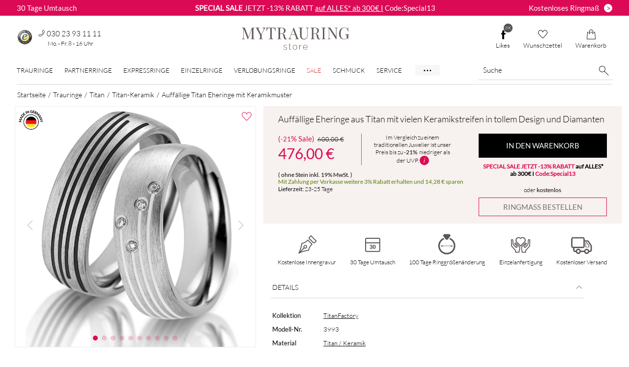

--- FILE ---
content_type: text/html; charset=UTF-8
request_url: https://www.mytrauringstore.de/trauringe/auff%C3%A4llige-eheringe-aus-titan-mit-vielen-keramikstreifen-in-tolle-design-und-diamanten/8926856
body_size: 24064
content:
<!DOCTYPE html>
<html lang="de-DE" itemscope itemtype="https://schema.org/WebPage">
    <head>
        <meta charset="utf-8">
        <meta name="viewport" content="width=device-width,initial-scale=1,viewport-fit=cover">
        <meta name="csrf-token" content="zuumNkLkk28+SfxgxJx01F60CDSJKqfPhSGxD90dCdOlcBk/l+2Oi+tY511ko2TuCF+pLPvvdvRu38xTtKi9w6dcY7mU/1W7bII7ALEakPa9FdNpvyQ/tsFBIVry2r+53D3VOwGUUo0/Z51NwowXxQ==">
        <title>Auffällige Titan Eheringe mit Keramikmuster | Online staunen!</title>
        <meta name="description" content="gElegante Trauringe oder Partnerringe aus Titan mit verschiedenfarbigem Keramik - ganz besondere Ringe für Ihre Liebe!">                    <link href="https://www.mytrauringstore.de/trauringe/auffällige-eheringe-aus-titan-mit-vielen-keramikstreifen-in-tolle-design-und-diamanten/8926856" rel="canonical">                    <link rel="stylesheet" href="/css/screen.css?1767803652">        <link rel="icon" type="image/png" href="/dist/assets/images/favicon/favicon-96x96.png" sizes="96x96" />
        <link rel="icon" type="image/svg+xml" href="/dist/assets/images/favicon/favicon.svg" />
        <link rel="shortcut icon" href="/dist/assets/images/favicon/favicon.ico" />
        <link rel="apple-touch-icon" sizes="180x180" href="/dist/assets/images/favicon/apple-touch-icon.png" />
        <meta name="apple-mobile-web-app-title" content="Mytrauringstore" />
        <link rel="manifest" href="/dist/assets/images/favicon/site.webmanifest" />
        <meta property="og:type" content="article">
<meta property="og:title" content="Auffällige Eheringe aus Titan mit vielen Keramikstreifen in tollem Design und Diamanten">
<meta property="og:description" content="gElegante Trauringe oder Partnerringe aus Titan mit verschiedenfarbigem Keramik - ganz besondere Ringe für Ihre Liebe!">
    <meta property="og:image" content="https://www.mytrauringstore.de/uploads/product_images/Eheringe_trauringe_titan_keramik_weiss_schwarz_bicolor_diamant_3993_1-5e728a7d8a20c.jpg">
    <meta property="og:url" content="https://www.mytrauringstore.de/trauringe/auffällige-eheringe-aus-titan-mit-vielen-keramikstreifen-in-tolle-design-und-diamanten/8926856">
<meta property="og:price:amount" content="476.00">
<meta property="og:price:currency" content="EUR">
                <script type="application/ld+json">{"@context":"https://schema.org","@type":"Organization","name":"MYTRAURINGstore","url":"https://www.mytrauringstore.de","logo":"https://www.mytrauringstore.de/dist/assets/images/mytrauringstore-logo.svg","aggregateRating":{"@type":"AggregateRating","ratingValue":4.72,"bestRating":5,"worstRating":1,"ratingCount":5749,"reviewCount":5749},"address":{"@type":"PostalAddress","streetAddress":"Marburger Strasse 3","postalCode":"10789","addressLocality":"Berlin","addressCountry":"DE"},"contactPoint":{"@type":"ContactPoint","contactType":"Kundenservice","telephone":"+49 30 23 93 11 11","email":"service@mytrauringstore.de"}}</script>
        <script type="application/ld+json">{"@context":"https://schema.org","@type":"Product","name":"Auffällige Eheringe aus Titan mit vielen Keramikstreifen in tollem Design und Diamanten","description":"gElegante Trauringe oder Partnerringe aus Titan mit verschiedenfarbigem Keramik - ganz besondere Ringe für Ihre Liebe!","url":"https://www.mytrauringstore.de/trauringe/auffällige-eheringe-aus-titan-mit-vielen-keramikstreifen-in-tolle-design-und-diamanten/8926856","image":[{"@type":"ImageObject","author":"MYTRAURINGstore","contentUrl":"https://www.mytrauringstore.de/uploads/product_images/Eheringe_trauringe_titan_keramik_weiss_schwarz_bicolor_diamant_3993_1-5e728a7d8a20c.jpg","thumbnailUrl":"https://www.mytrauringstore.de/uploads/product_images/thumbs/Eheringe_trauringe_titan_keramik_weiss_schwarz_bicolor_diamant_3993_1-5e728a7d8a20c-339.jpg"},{"@type":"ImageObject","author":"MYTRAURINGstore","contentUrl":"https://www.mytrauringstore.de/uploads/product_images/Eheringe_trauringe_titan_keramik_weiss_schwarz_bicolor_diamant_3993_6-5e728b65af50a.jpg","thumbnailUrl":"https://www.mytrauringstore.de/uploads/product_images/thumbs/Eheringe_trauringe_titan_keramik_weiss_schwarz_bicolor_diamant_3993_6-5e728b65af50a-339.jpg"},{"@type":"ImageObject","author":"MYTRAURINGstore","contentUrl":"https://www.mytrauringstore.de/uploads/product_images/Eheringe_trauringe_titan_keramik_weiss_schwarz_bicolor_diamant_3993_3-5e728ae79fcb2.jpg","thumbnailUrl":"https://www.mytrauringstore.de/uploads/product_images/thumbs/Eheringe_trauringe_titan_keramik_weiss_schwarz_bicolor_diamant_3993_3-5e728ae79fcb2-339.jpg"},{"@type":"ImageObject","author":"MYTRAURINGstore","contentUrl":"https://www.mytrauringstore.de/uploads/product_images/Eheringe_trauringe_keramik_titan_52411-013-570-2002_auf_hand_25-5f3b88ee409f1.jpg","thumbnailUrl":"https://www.mytrauringstore.de/uploads/product_images/thumbs/Eheringe_trauringe_keramik_titan_52411-013-570-2002_auf_hand_25-5f3b88ee409f1-339.jpg"},{"@type":"ImageObject","author":"MYTRAURINGstore","contentUrl":"https://www.mytrauringstore.de/uploads/product_images/Eheringe_trauringe_titan_keramik_weiss_schwarz_bicolor_diamant_3993_2-5e728ab4b2af7.jpg","thumbnailUrl":"https://www.mytrauringstore.de/uploads/product_images/thumbs/Eheringe_trauringe_titan_keramik_weiss_schwarz_bicolor_diamant_3993_2-5e728ab4b2af7-339.jpg"},{"@type":"ImageObject","author":"MYTRAURINGstore","contentUrl":"https://www.mytrauringstore.de/uploads/product_images/Eheringe_trauringe_titan_keramik_weiss_schwarz_bicolor_diamant_3993_4-5e728b07dc83a.jpg","thumbnailUrl":"https://www.mytrauringstore.de/uploads/product_images/thumbs/Eheringe_trauringe_titan_keramik_weiss_schwarz_bicolor_diamant_3993_4-5e728b07dc83a-339.jpg"},{"@type":"ImageObject","author":"MYTRAURINGstore","contentUrl":"https://www.mytrauringstore.de/uploads/product_images/Eheringe_trauringe_titan_keramik_weiss_schwarz_bicolor_diamant_3993_5-5e728b50a5c6d.jpg","thumbnailUrl":"https://www.mytrauringstore.de/uploads/product_images/thumbs/Eheringe_trauringe_titan_keramik_weiss_schwarz_bicolor_diamant_3993_5-5e728b50a5c6d-339.jpg"},{"@type":"ImageObject","author":"MYTRAURINGstore","contentUrl":"https://www.mytrauringstore.de/dist/assets/images/productdetail/kostenloses-Ringmassband-MYTRAURINGstore.jpg","thumbnailUrl":"https://www.mytrauringstore.de/dist/assets/images/productdetail/kostenloses-Ringmassband-MYTRAURINGstore-thumb.jpg"},{"@type":"ImageObject","author":"MYTRAURINGstore","contentUrl":"https://www.mytrauringstore.de/dist/assets/images/productdetail/kostenloses-Etui-MYTRAURINGstore.jpg","thumbnailUrl":"https://www.mytrauringstore.de/dist/assets/images/productdetail/kostenloses-Etui-MYTRAURINGstore-thumb.jpg"},{"@type":"ImageObject","author":"MYTRAURINGstore","contentUrl":"https://www.mytrauringstore.de/dist/assets/images/productdetail/Vorteile-MYTRAURINGstore.jpg","thumbnailUrl":"https://www.mytrauringstore.de/dist/assets/images/productdetail/Vorteile-MYTRAURINGstore-thumb.jpg"},{"@type":"ImageObject","author":"MYTRAURINGstore","contentUrl":"https://www.mytrauringstore.de/dist/assets/images/productdetail/made-in-germany-MYTRAURINGstore.jpg","thumbnailUrl":"https://www.mytrauringstore.de/dist/assets/images/productdetail/made-in-germany-MYTRAURINGstore-thumb.jpg"}],"sku":"3993","brand":{"@type":"Brand","name":"TitanFactory"},"offers":{"@type":"Offer","url":"https://www.mytrauringstore.de/trauringe/auffällige-eheringe-aus-titan-mit-vielen-keramikstreifen-in-tolle-design-und-diamanten/8926856","itemCondition":"https://schema.org/NewCondition","availability":"https://schema.org/InStock","priceValidUntil":"2026-04-20","priceSpecification":{"@type":"PriceSpecification","price":476.00,"priceCurrency":"EUR"},"shippingDetails":{"@type":"OfferShippingDetails","shippingRate":{"@type":"MonetaryAmount","value":0,"currency":"EUR"},"shippingDestination":{"@type":"DefinedRegion","addressCountry":"DE"},"deliveryTime":{"@type":"ShippingDeliveryTime","handlingTime":{"@type":"QuantitativeValue","unitCode":"d","minValue":0,"maxValue":1},"transitTime":{"@type":"QuantitativeValue","unitCode":"d","minValue":23,"maxValue":25}}},"hasMerchantReturnPolicy":{"@type":"MerchantReturnPolicy","applicableCountry":"DE","returnPolicyCategory":"https://schema.org/MerchantReturnFiniteReturnWindow","merchantReturnDays":30,"returnMethod":"https://schema.org/ReturnByMail","returnFees":"https://schema.org/FreeReturn"}}}</script>
        <script>window.dataLayer=window.dataLayer||[];function gtag(){dataLayer.push(arguments)}window.getDevice=()=>/iPad/.test(navigator.userAgent)||(navigator?.userAgentData?.platform||navigator?.platform)==='MacIntel'&&navigator.maxTouchPoints>1||/Android/.test(navigator.userAgent)&&!/Mobile/.test(navigator.userAgent)?'t':/Mobile|iP(hone|od)|Android|BlackBerry|IEMobile|Silk/.test(navigator.userAgent)?'m':'d';</script>
    </head>
    <body class="top-banner-active">
        <noscript><iframe src="https://sst.mytrauringstore.de/ns.html?id=GTM-MDPV7HQ" height="0" width="0" style="display:none;visibility:hidden"></iframe></noscript>
        <div class="banner__top">
    <div class="banner__top-text left hidden-xs">
        <a href="/s/widerrufsrecht" class="banner__top-link">
            30 Tage Umtausch
        </a>
    </div>
    <div class="banner__top-text text">
        <p><strong> SPECIAL SALE</strong> JETZT -13% RABATT <a href="https://www.mytrauringstore.de/rabattaktionen" title="SALE bei MYTRAURINGstore">auf ALLES* ab 300€ I</a> Code:Special13</p>    </div>
    <div class="banner__top-text right hidden-xs">
        <a href="/ringmass-bestellen" class="banner__top-link button">
            <span class="banner__top-innertext">Kostenloses Ringmaß</span><span class="banner__top-button">></span>
        </a>
    </div>
</div>
                    <header class="header-desktop container-fluid">
    <div class="header-dektop-top">
        <div class="header-desktop-infos">
            <div id="mtrTrustbadge">
                <a href="https://www.trustedshops.de/bewertung/info_X37B5AC71E26B9709AFBA5F7D0254B942.html?sort=date" target="_blank">
                    <img src="/dist/assets/images/empty.png" data-src="/dist/assets/images/seal/trusted-shops-siegel.png" alt="MYTRAURINGstore bei Trusted Shops"
                         class="seal-img ts_badge_footer lazyload" width="33" height="33">
                </a>
            </div>
            <div class="contact-container hidden-sm">
                <div class="top-header__phone-link">
                    <i class="phone-link__icon icon-phone "></i>
                    <span class="phone-link__number">030 23 93 11 11</span>
                </div>
                <span class="h4-size">Mo. - Fr. 8 - 16 Uhr</span>
            </div>
        </div>
        <a href="/">
            <img src="/dist/assets/images/mytrauringstore-logo.svg" class="mts-logo" alt="MYTRAURINGstore Logo" title="Trauringe online kaufen" width="223" height="49">
        </a>
        <div>
                        <a class="button-icon btn header" href="https://www.facebook.com/MYTRAURINGstore" target="_blank">
                <span class="fblikes-count active">
                    8K                </span>
                <i class="icon-facebook-plain"></i>
                Likes
            </a>
                        <a class="button-icon btn header" href="/wunschzettel">
                                <span class="mtsleaflet-count ">0</span>
                <i class="icon-heart"></i>
                Wunschzettel
            </a>
            <a class="button-icon btn header" href="/warenkorb">
                                <span class="mtscart-count ">0</span>
                <i class="icon-bag"></i>
                Warenkorb
            </a>
        </div>
    </div>
        <div class="header-dektop-bottom">
    <nav class="main-nav">
        <ul class="nav-ul">
            <li class="nav-li">
                <a href="/trauringe" data-nav="trauringe-nav" class="main-link">Trauringe</a>
            </li>
            <li class="nav-li">
                <a href="/partnerringe" data-nav="partnerringe-nav" class="main-link">Partnerringe</a>
            </li>
            <li class="nav-li">
                <a href="/48h-trauringe" data-nav="express-nav" class="main-link">Expressringe</a>
            </li>
            <li class="nav-li">
                <a href="/einzelringe" data-nav="einzelringe-nav" class="main-link">Einzelringe</a>
            </li>
            <li class="nav-li">
                <a href="/verlobungsringe" data-nav="verlobungsringe-nav" class="main-link">Verlobungsringe</a>
            </li>
            <li class="nav-li">
                <a href="/outlet-fuer-trauringe?sort=sale%7Cdesc" data-nav="outlet-nav" class="sale-nav main-link">Sale</a>            </li>
            <li class="nav-li"><a href="/schmuck" data-nav="schmuck-nav" class="main-link">Schmuck</a></li>
            <li class="nav-li"><a href="/s/faq-hilfe" data-nav="service-nav" class="main-link">Service</a></li>
            <li class="nav-li"><a href="/s/Über-uns">Über Uns</a></li>
            <li class="nav-li"><a href="/ratgeber">Ratgeber</a></li>
        </ul>
    </nav>
    <div class="searchbar">
        <form method="get" accept-charset="utf-8" data-type="default" class="search--form" action="/search">        <div class="search">
            <input type="text" name="searchword" class="search--input" placeholder="Suche" aria-label="Suche" value="">            <button type="submit" class="button-icon button--search"><i class="icon-loupe"></i></button>
        </div>
        </form>    </div>
</div>
<aside id="trauringe-nav" class="submenu menu-gutter">
    <div class="row">
        <div class="col-xs-2">
            <div class="header-nav-h3">Preis</div>
            <ul>
                <li><a href="/eheringe-unter-100-euro">unter 100 €</a></li>
                <li><a href="/billige-trauringe">100 € - 250 €</a></li>
                <li><a href="/preiswerte-eheringe">250 € - 500 €</a></li>
                <li><a href="/trauringe?preis_min=500&amp;preis_max=750">500 € - 750 €</a></li>
                <li><a href="/trauringe?preis_min=750&amp;preis_max=1000">750 € - 1.000 €</a></li>
                <li><a href="/trauringe?preis_min=1000&amp;preis_max=2000">1.000 € - 2.000 €</a></li>
                <li><a href="/trauringe?preis_min=2000&amp;preis_max=3000">2.000 € - 3.000 €</a></li>
                <li><a href="/trauringe?preis_min=3000&amp;preis_max=10000">Über 3.000 €</a></li>
                <li class="sale-link"><a href="/outlet-fuer-trauringe" class="special-link">Sale</a></li>
            </ul>
        </div>
        <div class="col-xs-2">
            <div class="header-nav-h3">Materialen</div>
            <ul>
                <li><a href="/trauringe-aus-titan" class="spot titan">Titan</a></li>
                <li><a href="/carbon" class="spot carbon">Carbon</a></li>
                <li><a href="/trauringe/gelbgold" class="spot gelbgold">Gelbgold</a></li>
                <li><a href="/trauringe/weissgold" class="spot weissgold">Weißgold</a></li>
                <li><a href="/trauringe?material=Ros%C3%A9gold" class="spot rosegold">Roségold</a></li>
                <li><a href="/trauringe/silber" class="spot silber">Silber</a></li>
                <li><a href="/trauringe/palladium" class="spot palladium">Palladium</a></li>
                <li><a href="/eheringe-aus-tantal" class="spot tantal">Tantal</a></li>
                <li><a href="/trauringe/platin" class="spot platin">Platin</a></li>
                <li><a href="/trauringe" class="submenu__all-link">&gt; Alle Materialen</a></li>
            </ul>
        </div>
        <div class="col-xs-2">
            <div class="header-nav-h3">Bi-Color</div>
            <ul>
                <li><a href="/ringe-aus-carbon-und-titan" class="spot carbon-titan">Carbon / Titan</a></li>
                <li><a href="/eheringe-aus-carbon-und-gold" class="spot carbon-gold">Carbon / Gold</a></li>
                <li><a href="/trauringe-gelb-weissgold" class="spot gelb-weiss">Gelb / Weiß</a></li>
                <li><a href="/trauringe?material%5B0%5D=Weissgold&amp;material%5B1%5D=Ros%C3%A9gold" class="spot weiss-rose">Weiß / Rosé</a></li>
                <li><a href="/trauringe?material%5B0%5D=Palladium&amp;material%5B1%5D=Ros%C3%A9gold" class="spot palladium-rose">Palladium / Rosé</a></li>
                <li><a href="/trauringe?material%5B0%5D=Silber&amp;material%5B1%5D=Rotgold" class="spot silber-rotgold">Silber / Rotgold</a></li>
                <li><a href="/trauringe?material%5B0%5D=Gelbgold&amp;material%5B1%5D=Titan" class="spot titan-gold">Titan / Gold</a></li>
                <li><a href="/bicolor-trauringe" class="submenu__all-link">&gt; Alle Bi-Color</a></li>
            </ul>
        </div>
        <div class="col-xs-2">
            <div class="header-nav-h3">Stile</div>
            <ul>
                <li><a href="/moderne-eheringe">Modern</a></li>
                <li><a href="/aussergewoehnliche-trauringe">Außergewöhnlich</a></li>
                <li><a href="/romantische-eheringe">Romantisch</a></li>
                <li><a href="/klassische-trauringe">Klassisch</a></li>
                <li><a href="/extravagante-trauringe">Extravagant</a></li>
                <li class="fairtrade-link first"><a href="/fair-trade" class="special-link">Fair Trade</a></li>
                <li class="fairtrade-link"><a href="/musterringe-bestellen" class="special-link">Musterringe</a></li>
                <li class="fairtrade-link last"><a href="/48h-trauringe" class="special-link">Express Trauringe</a></li>
            </ul>
        </div>
        <div class="col-xs-4 centered">
            <img src="/dist/assets/images/empty.png"
                 data-src="/dist/assets/images/navigation/nav_trauringe.jpg"
                 alt="Trauringe"
                 class="lazyload">
            <a href="/trauringe" class="submenu__all-link">&gt; Alle Trauringe</a>        </div>
    </div>
</aside>
<aside id="partnerringe-nav" class="submenu menu-gutter">
    <div class="row">
        <div class="col-xs-2">
            <div class="header-nav-h3">Preis</div>
            <ul>
                <li><a href="/partnerringe-unter-100-euro">unter 100 €</a></li>
                <li><a href="/partnerringe?preis_min=100&amp;preis_max=250">100 € - 250 €</a></li>
                <li><a href="/partnerringe-bis-500-euro">250 € - 500 €</a></li>
                <li><a href="/partnerringe?preis_min=500&amp;preis_max=750">500 € - 750 €</a></li>
                <li><a href="/partnerringe?preis_min=750&amp;preis_max=1000">750 € - 1.000 €</a></li>
                <li><a href="/partnerringe?preis_min=1000&amp;preis_max=2000">1.000 € - 2.000 €</a></li>
                <li><a href="/partnerringe?preis_min=2000&amp;preis_max=3000">2.000 € - 3.000 €</a></li>
                <li><a href="/partnerringe?preis_min=3000&amp;preis_max=10000">Über 3.000 €</a></li>
                <li class="sale-link"><a href="/partnerringe?reduziert=1" class="special-link">Sale</a></li>
            </ul>
        </div>
        <div class="col-xs-2">
            <div class="header-nav-h3">Materialen</div>
            <ul>
                <li><a href="/partnerringe-aus-titan" class="spot titan">Titan</a></li>
                <li><a href="/partnerringe?material=Carbon" class="spot carbon">Carbon</a></li>
                <li><a href="/partnerringe?material=Gelbgold" class="spot gelbgold">Gelbgold</a></li>
                <li><a href="/wunderschoene-partnerringe-in-weissgold" class="spot weissgold">Weißgold</a></li>
                <li><a href="/partnerringe-in-rosegold" class="spot rosegold">Roségold</a></li>
                <li><a href="/partnerringe?material=Silber" class="spot silber">Silber</a></li>
                <li><a href="/partnerringe?material=Palladium" class="spot palladium">Palladium</a></li>
                <li><a href="/partnerringe-wolfram-und-gold" class="spot tantal">Tantal</a></li>
                <li><a href="/partnerringe?material=Platin" class="spot platin">Platin</a></li>
                <li><a href="/partnerringe" class="submenu__all-link">&gt; Alle Materialen</a></li>
            </ul>
        </div>
        <div class="col-xs-2">
            <div class="header-nav-h3">Bi-Color</div>
            <ul>
                <li><a href="/partnerringe?material%5B0%5D=Carbon&amp;material%5B1%5D=Titan" class="spot carbon-titan">Carbon / Titan</a></li>
                <li><a href="/partnerringe?material%5B0%5D=Gelbgold&amp;material%5B1%5D=Carbon" class="spot carbon-gold">Carbon / Gold</a></li>
                <li><a href="/partnerringe?material%5B0%5D=Gelbgold&amp;material%5B1%5D=Weissgold" class="spot gelb-weiss">Gelb / Weiß</a></li>
                <li><a href="/partnerringe?material%5B0%5D=Weissgold&amp;material%5B1%5D=Ros%C3%A9gold" class="spot weiss-rose">Weiß / Rosé</a></li>
                <li><a href="/partnerringe?material%5B0%5D=Palladium&amp;material%5B1%5D=Ros%C3%A9gold" class="spot palladium-rose">Palladium / Rosé</a></li>
                <li><a href="/partnerringe?material%5B0%5D=Silber&amp;material%5B1%5D=Rotgold" class="spot silber-rotgold">Silber / Rotgold</a></li>
                <li><a href="/partnerringe?material%5B0%5D=Gelbgold&amp;material%5B1%5D=Titan" class="spot titan-gold">Titan / Gold</a></li>
                <li><a href="/partnerringe?materials_count=2" class="submenu__all-link">&gt; Alle Bi-Color</a></li>
            </ul>
        </div>
        <div class="col-xs-2">
            <div class="header-nav-h3">Stile</div>
            <ul>
                <li><a href="/partnerringe?stil=Modern">Modern</a></li>
                <li><a href="/aussergewoehnliche-partnerringe">Außergewöhnlich</a></li>
                <li><a href="/partnerringe?stil=Romantisch">Romantisch</a></li>
                <li><a href="/partnerringe?stil=Klassisch">Klassisch</a></li>
                <li><a href="/exravagante-partnerringe">Extravagant</a></li>
            </ul>
        </div>
        <div class="col-xs-4 centered">
            <img src="/dist/assets/images/empty.png"
                 data-src="/dist/assets/images/navigation/nav_partnerringe.jpg"
                 alt="Partnerringe"
                 class="lazyload">
            <a href="/partnerringe" class="submenu__all-link">> Alle Partnerringe</a>
        </div>
    </div>
</aside>
<aside id="einzelringe-nav" class="submenu menu-gutter">
    <div class="row">
        <div class="col-xs-2">
            <div class="header-nav-h3">Preis</div>
            <ul>
                <li><a href="/einzelringe?preis_min=0&amp;preis_max=100">unter 100 €</a></li>
                <li><a href="/einzelringe?preis_min=100&amp;preis_max=250">100 € - 250 €</a></li>
                <li><a href="/einzelringe?preis_min=250&amp;preis_max=500">250 € - 500 €</a></li>
                <li><a href="/einzelringe?preis_min=500&amp;preis_max=750">500 € - 750 €</a></li>
                <li><a href="/einzelringe?preis_min=750&amp;preis_max=1000">750 € - 1.000 €</a></li>
                <li><a href="/einzelringe?preis_min=1000&amp;preis_max=2000">1.000 € - 2.000 €</a></li>
                <li><a href="/einzelringe?preis_min=2000&amp;preis_max=3000">2.000 € - 3.000 €</a></li>
                <li><a href="/einzelringe?preis_min=3000&amp;preis_max=10000">Über 3.000 €</a></li>
            </ul>
        </div>
        <div class="col-xs-2">
            <div class="header-nav-h3">Materialen</div>
            <ul>
                <li><a href="/einzelringe?material=Titan" class="spot titan">Titan</a></li>
                <li><a href="/einzelringe?material=Carbon" class="spot carbon">Carbon</a></li>
                <li><a href="/einzelringe?material=Gelbgold" class="spot gelbgold">Gelbgold</a></li>
                <li><a href="/einzelringe?material=Weissgold" class="spot weissgold">Weißgold</a></li>
                <li><a href="/einzelringe?material=Ros%C3%A9gold" class="spot rosegold">Roségold</a></li>
                <li><a href="/einzelringe?material=Silber" class="spot silber">Silber</a></li>
                <li><a href="/einzelringe?material=Palladium" class="spot palladium">Palladium</a></li>
                <li><a href="/einzelringe?material=Tantal" class="spot tantal">Tantal</a></li>
                <li><a href="/einzelringe?material=Platin" class="spot platin">Platin</a></li>
                <li><a href="/einzelringe" class="submenu__all-link">&gt; Alle Materialen</a></li>
            </ul>
        </div>
        <div class="col-xs-2">
            <div class="header-nav-h3">Bi-Color</div>
            <ul>
                <li><a href="/einzelringe?material%5B0%5D=Carbon&amp;material%5B1%5D=Titan" class="spot carbon-titan">Carbon / Titan</a></li>
                <li><a href="/einzelringe?material%5B0%5D=Gelbgold&amp;material%5B1%5D=Carbon" class="spot carbon-gold">Carbon / Gold</a></li>
                <li><a href="/einzelringe?material%5B0%5D=Gelbgold&amp;material%5B1%5D=Weissgold" class="spot gelb-weiss">Gelb / Weiß</a></li>
                <li><a href="/einzelringe?material%5B0%5D=Weissgold&amp;material%5B1%5D=Ros%C3%A9gold" class="spot weiss-rose">Weiß / Rosé</a></li>
                <li><a href="/einzelringe?material%5B0%5D=Palladium&amp;material%5B1%5D=Ros%C3%A9gold" class="spot palladium-rose">Palladium / Rosé</a></li>
                <li><a href="/einzelringe?material%5B0%5D=Silber&amp;material%5B1%5D=Rotgold" class="spot silber-rotgold">Silber / Rotgold</a></li>
                <li><a href="/einzelringe?material%5B0%5D=Gelbgold&amp;material%5B1%5D=Titan" class="spot titan-gold">Titan / Gold</a></li>
                <li><a href="/einzelringe?materials_count=2" class="submenu__all-link">&gt; Alle Bi-Color</a></li>
            </ul>
        </div>
        <div class="col-xs-2">
            <div class="header-nav-h3">Stile</div>
            <ul>
                <li><a href="/einzelringe?stil=Modern">Modern</a></li>
                <li><a href="/einzelringe?stil=Au%C3%9Fergew%C3%B6hnlich">Außergewöhnlich</a></li>
                <li><a href="/einzelringe?stil=Romantisch">Romantisch</a></li>
                <li><a href="/einzelringe?stil=Klassisch">Klassisch</a></li>
                <li><a href="/einzelringe?stil=Extravagant">Extravagant</a></li>
                <li><a href="/ehering-mit-vorsteckring">Vorsteckringe</a></li>
            </ul>
        </div>
        <div class="col-xs-4 centered">
            <img src="/dist/assets/images/empty.png"
                 data-src="/dist/assets/images/navigation/nav_einzelringe.jpg"
                 alt="Einzelringe"
                 class="lazyload">
            <a href="/einzelringe" class="submenu__all-link">&gt; Alle Einzelringe</a>        </div>
    </div>
</aside>
<aside id="verlobungsringe-nav" class="submenu menu-gutter">
    <div class="row">
        <div class="col-xs-2">
            <div class="header-nav-h3">Preis</div>
            <ul>
                <li><a href="/verlobungsringe?preis_min=0&amp;preis_max=100">unter 100 €</a></li>
                <li><a href="/verlobungsringe?preis_min=100&amp;preis_max=250">100 € - 250 €</a></li>
                <li><a href="/verlobungsringe?preis_min=250&amp;preis_max=500">250 € - 500 €</a></li>
                <li><a href="/verlobungsringe?preis_min=500&amp;preis_max=750">500 € - 750 €</a></li>
                <li><a href="/verlobungsringe?preis_min=750&amp;preis_max=1000">750 € - 1.000 €</a></li>
                <li><a href="/verlobungsringe?preis_min=1000&amp;preis_max=2000">1.000 € - 2.000 €</a></li>
                <li><a href="/verlobungsringe?preis_min=2000&amp;preis_max=3000">2.000 € - 3.000 €</a></li>
                <li><a href="/verlobungsringe?preis_min=3000&amp;preis_max=10000">Über 3.000 €</a></li>
            </ul>
        </div>
        <div class="col-xs-2">
            <div class="header-nav-h3">Materialen</div>
            <ul>
                <li><a href="/verlobungsringe-weissgold" class="spot weissgold">Weißgold</a></li>
                <li><a href="/verlobungsringe-gelbgold" class="spot gelbgold">Gelbgold</a></li>
                <li><a href="/verlobungsringe-rosegold" class="spot rosegold">Roségold</a></li>
                <li><a href="/verlobungsringe-aus-carbon" class="spot carbon">Carbon</a></li>
                <li><a href="/verlobungsringe-aus-titan" class="spot titan">Titan</a></li>
                <li><a href="/verlobungsringe?material=Platin" class="spot platin">Platin</a></li>
                <li><a href="/verlobungsringe" class="submenu__all-link">&gt; Alle Materialen</a></li>
            </ul>
        </div>
        <div class="col-xs-2">
            <div class="header-nav-h3">Stile</div>
            <ul>
                <li><a href="/verlobungsringe?stil=Modern">Modern</a></li>
                <li><a href="/verlobungsringe?stil=Au%C3%9Fergew%C3%B6hnlich">Außergewöhnlich</a></li>
                <li><a href="/verlobungsringe?stil=Romantisch">Romantisch</a></li>
                <li><a href="/verlobungsringe?stil=Klassisch">Klassisch</a></li>
                <li><a href="/verlobungsringe?stil=Extravagant">Extravagant</a></li>
                <li><a href="/ehering-mit-vorsteckring">Vorsteckringe</a></li>
                <li class="fairtrade-link"><a href="/express-verlobungsringe" class="special-link">Express Verlobungsringe</a></li>
            </ul>
        </div>
        <div class="col-xs-2">&nbsp;</div>
        <div class="col-xs-4 centered">
            <img src="/dist/assets/images/empty.png"
                 data-src="/dist/assets/images/navigation/nav_verlobungsringe.jpg"
                 alt="Verlobungsringe"
                 class="lazyload">
            <a href="/verlobungsringe" class="submenu__all-link">&gt; Alle Verlobungsringe</a>        </div>
    </div>
</aside>
<aside id="outlet-nav" class="submenu">
    <div class="row reset--row-all">
        <div class="col-xs-4 centered no-padding">
            <div class="submenu__image-description">Sale</div>
            <div class="submenu__text">
                <p>In unserer Sale-Rubrik finden Sie besondere Angebote aus auserwählten Kollektionen für einen begrenzten
                    Zeitraum.</p>
            </div>
            <a href="/outlet-fuer-trauringe?sort=sale%7Cdesc" class="action-link center-block outlet-btn">Zum -45% Sale</a>        </div>
        <div class="col-xs-2 centered">
            <img src="/dist/assets/images/empty.png"
                 data-src="/dist/assets/images/navigation/nav_sale.jpg"
                 alt="Sale"
                 class="lazyload">
        </div>
        <div class="col-xs-4 centered no-padding">
            <div class="submenu__image-description">Outlet</div>
            <div class="submenu__text">
                <p>In unserem Outlet finden Sie besondere Einzelringe in bestimmten Ringgrößen zu einmalig günstigen Preisen!</p>
            </div>
            <a href="/outlet" class="action-link center-block outlet-btn">Outlet</a>
        </div>
        <div class="col-xs-2 centered">
            <img src="/dist/assets/images/empty.png"
                 data-src="/dist/assets/images/navigation/nav_outlet.webp"
                 alt="Sale"
                 class="lazyload">
        </div>
    </div>
</aside>
<aside id="service-nav" class="submenu menu-gutter">
    <div class="row">
        <div class="col-xs-3">
            <div class="header-nav-h3">Zahlungsarten</div>
            <ul class="submenu-infobox">
                <li><a href="/s/zahlungsarten#vorkasse">Vorkasse - 3% Rabatt</a></li>
                <li><a href="/s/zahlungsarten#rechnugskauf">Rechnungskauf</a></li>
                <li><a href="/s/zahlungsarten#paypal">Paypal</a></li>
                <li><a href="/s/zahlungsarten#kreditkarte">Kreditkarte</a></li>
                <li><a href="/s/zahlungsarten#sofort">Sofortüberweisung</a></li>
                <li><a href="/s/zahlungsarten#klarna">Klarna Ratenzahlung</a></li>
            </ul>
        </div>
        <div class="col-xs-3">
            <div class="header-nav-h3">Versand</div>
            <ul class="submenu-infobox">
                <li class="submenu-flex">
                    <img src="/dist/assets/images/empty.png"
                         data-src="/dist/assets/images/flags/flag-germany.png"
                         alt="kostenloser Versand in Deutschland"
                         class="img-at-nav lazyload"> <span>Deutschland: Kostenloser und versicherter Versand</span>
                </li>
                <li class="submenu-flex">
                    <img src="/dist/assets/images/empty.png"
                         data-src="/dist/assets/images/flags/flag-eu.png"
                         alt="Versand in Europa"
                         class="img-at-nav lazyload">
                    <span>Europa: Versand 15,90 Euro</span>
                </li>
            </ul>
            <a href="/s/versand" class="link-underline">&gt; Weitere Informationen</a>        </div>
        <div class="col-xs-3">
            <div class="header-nav-h3">Service</div>
            <ul>
                <li><a href="/s/ringänderung" class="service-nav-link"><i class="icon-bubble-jack icon-at-nav"></i>100 Tage kostenfrei Ringänderung</a></li>
                <li><a href="/s/meine-ringgröße" class="service-nav-link"><i class="icon-size icon-at-nav"></i>Meine Ringgröße ermitteln</a></li>
                <li><a href="/s/etui-verpackung" class="service-nav-link"><i class="icon-gift icon-at-nav"></i>Kostenloses Etui zu jeder Bestellung</a></li>
                <li><a href="/s/umtauschregelung" class="service-nav-link"><i class="icon-bubble-jack icon-at-nav"></i>30 Tage Umtausch</a></li>
            </ul>
            <a href="/ringmass-bestellen" class="button-skin wider lower">Ringmaß kostenlos bestellen</a>        </div>
        <div class="col-xs-3">
            <div class="header-nav-h3">Kontakt</div>
            <ul>
                <li>
                    <a href="/kontakt" class="service-nav-link"><i class="icon-envelope icon-at-nav"></i>Kontakt</a>                </li>
                <li>
                    <a href="mailto:service@mytrauringstore.de" class="service-nav-link">
                        <i class="icon-envelope icon-at-nav"></i>E-Mail schreiben
                    </a>
                </li>
                <li>
                    <div class="service-nav-link"><i class="icon-phone icon-at-nav"></i>030 23 93 11 11</div></li>
                <li><a href="/s/faq-hilfe" class="service-nav-link"><i class="icon-question icon-at-nav"></i>FAQ / Hilfe</a></li>
            </ul>
        </div>
    </div>
</aside>
<aside id="schmuck-nav" class="submenu menu-gutter">
    <div class="row">
        <div class="col-xs-2">
            <div class="header-nav-h3 text-left">Schmuckart</div>
            <ul>
                <li>
                    <a href="/schmuck?schmucktyp=Schmuckringe">Schmuckringe</a>                </li>
                <li>
                    <a href="/schmuck?schmucktyp=Ohrstecker">Ohrstecker</a>                </li>
                <li>
                    <a href="/schmuck?schmucktyp=Ohrh%C3%A4nger">Ohrhänger</a>                </li>
                <li>
                    <a href="/schmuck?schmucktyp=Ketten">Ketten</a>                </li>
                <li>
                    <a href="/schmuck?schmucktyp=Ketten+mit+Anh%C3%A4nger">Ketten mit Anhänger</a>                </li>
                <li>
                    <a href="/schmuck?schmucktyp=Anh%C3%A4nger">Anhänger</a>                </li>
                <li>
                    <a href="/schmuck?schmucktyp=Armb%C3%A4nder">Armbänder</a>                </li>
                <li>
                    <a href="/schmuck?schmucktyp=M%C3%A4nnerschmuck">Männerschmuck</a>                </li>
                <li>
                    <a href="/schmuck" class="submenu__all-link">&gt; Alle Schmuckarten</a>                </li>
            </ul>
        </div>
        <div class="col-xs-2">
            <div class="header-nav-h3 text-left">Personalisierter Schmuck</div>
            <ul>
                <li>
                    <a href="/personalisierter-schmuck?schmucktyp=Ketten">Ketten</a>                </li>
                <li>
                    <a href="/personalisierter-schmuck?schmucktyp=Kette+Buchstaben">Kette Buchstaben</a>                </li>
                <li>
                    <a href="/personalisierter-schmuck?schmucktyp=Namenskette">Namenskette</a>                </li>
                <li>
                    <a href="/personalisierter-schmuck?schmucktyp=Armb%C3%A4nder">Armbänder</a>                </li>
                <li>
                    <a href="/personalisierter-schmuck?schmucktyp=Schmuckringe">Schmuckringe</a>                </li>
                <li>
                    <a href="/personalisierter-schmuck?schmucktyp=Namensringe">Namensringe</a>                </li>
                <li>
                    <a href="/personalisierter-schmuck" class="submenu__all-link">&gt; Alle Schmuckarten</a>                </li>
            </ul>
        </div>
        <div class="col-xs-2">
            <div class="header-nav-h3">Materialen</div>
            <ul>
                <li><a href="/schmuck?material=Titan" class="spot titan">Titan</a></li>
                <li><a href="/schmuck?material=Carbon" class="spot carbon">Carbon</a></li>
                <li><a href="/schmuck?material=Gelbgold" class="spot gelbgold">Gelbgold</a></li>
                <li><a href="/schmuck?material=Weissgold" class="spot weissgold">Weißgold</a></li>
                <li><a href="/schmuck?material=Ros%C3%A9gold" class="spot rosegold">Roségold</a></li>
                <li><a href="/schmuck?material=Silber" class="spot silber">Silber</a></li>
                <li><a href="/schmuck?material=Palladium" class="spot palladium">Palladium</a></li>
                <li><a href="/schmuck?material=Tantal" class="spot tantal">Tantal</a></li>
                <li><a href="/schmuck?material=Platin" class="spot platin">Platin</a></li>
                <li><a href="/schmuck" class="submenu__all-link">&gt; Alle Materialen</a></li>
            </ul>
        </div>
        <div class="col-xs-2">
            <div class="header-nav-h3">Preis</div>
            <ul>
                <li><a href="/schmuck?preis_min=0&amp;preis_max=100">unter 100 €</a></li>
                <li><a href="/schmuck?preis_min=100&amp;preis_max=250">100 € - 250 €</a></li>
                <li><a href="/schmuck?preis_min=250&amp;preis_max=500">250 € - 500 €</a></li>
                <li><a href="/schmuck?preis_min=500&amp;preis_max=750">500 € - 750 €</a></li>
                <li><a href="/schmuck?preis_min=750&amp;preis_max=1000">750 € - 1.000 €</a></li>
                <li><a href="/schmuck?preis_min=1000&amp;preis_max=2000">1.000 € - 2.000 €</a></li>
                <li><a href="/schmuck?preis_min=2000&amp;preis_max=3000">2.000 € - 3.000 €</a></li>
                <li><a href="/schmuck?preis_min=3000&amp;preis_max=10000">Über 3.000 €</a></li>
                <li class="sale-link"><a href="/schmuck?reduziert=1" class="special-link">Sale</a></li>
            </ul>
        </div>
        <div class="col-xs-4 centered submenu-image-col">
            <div class="submenu-image-row">
                <img src="/dist/assets/images/empty.png"
                     data-src="/dist/assets/images/navigation/schmuck-kette.jpg"
                     alt="Schmuck"
                     class="lazyload">
                <img src="/dist/assets/images/empty.png"
                     data-src="/dist/assets/images/navigation/schmuck-ohrstecker.jpg"
                     alt="Schmuck"
                     class="lazyload">
            </div>
            <div class="submenu-image-row">
                <img src="/dist/assets/images/empty.png"
                     data-src="/dist/assets/images/navigation/schmuck-ring.jpg"
                     alt="Schmuck"
                     class="lazyload">
                <img src="/dist/assets/images/empty.png"
                     data-src="/dist/assets/images/navigation/personalisierter-schmuck-kette.jpg"
                     alt="Schmuck"
                     class="lazyload">
            </div>
        </div>
    </div>
</aside>
<aside id="express-nav" class="submenu menu-gutter">
    <div class="row">
        <div class="col-xs-6">
            <div class="submenu__image-description">Express Trauringe</div>
        </div>
        <div class="col-xs-6">
            <div class="submenu__image-description">Express Verlobungsringe</div>
        </div>
    </div>
    <div class="row">
        <div class="col-xs-2">
            <div class="header-nav-h3">Materialen</div>
            <ul>
                <li><a href="/trauringe/gelbgold?kollektion=Express+Trauringe" class="filter-list--link spot gelbgold">Gelbgold</a></li>
                <li><a href="/trauringe/weissgold?kollektion=Express+Trauringe" class="filter-list--link spot weissgold">Weissgold</a></li>
                <li><a href="/48h-trauringe?material=Ros%C3%A9gold" class="filter-list--link spot roségold">Roségold</a></li>
                <li><a href="/trauringe/platin?kollektion=Express+Trauringe" class="filter-list--link spot platin">Platin</a></li>
                <li><a href="/trauringe/silber?kollektion=Express+Trauringe" class="filter-list--link spot silber">Silber</a></li>
                <li><a href="/sommergold?kollektion=Express+Trauringe" class="filter-list--link spot sommergold">Sommergold</a></li>
                <li><a href="/eheringe-aus-tantal?kollektion=Express+Trauringe" class="filter-list--link spot tantal">Tantal</a></li>
                <li><a href="/48h-trauringe" class="filter-list--link">> Alle Materialen</a></li>
            </ul>
        </div>
        <div class="col-xs-2">
            <div class="header-nav-h3">Preis</div>
            <ul>
                <li><a href="/billige-trauringe?kollektion=Express+Trauringe">100 € - 250 €</a></li>
                <li><a href="/preiswerte-eheringe?kollektion=Express+Trauringe">250 € - 500 €</a></li>
                <li><a href="/48h-trauringe?preis_min=500&preis_max=750">500 € - 750 €</a></li>
                <li><a href="/48h-trauringe?preis_min=750&preis_max=1000">750 € - 1000 €</a></li>
                <li><a href="/48h-trauringe?preis_min=1000&preis_max=2000">1000 € - 2000 €</a></li>
                <li><a href="/48h-trauringe?preis_min=2000&preis_max=3000">2000 € - 3000 €</a></li>
                <li><a href="/48h-trauringe?preis_min=3000&preis_max=10000">über 3000 €</a></li>
                <li><a href="/48h-trauringe?sale=ab-30-Prozent">ab -30% Sale</a></li>
            </ul>
        </div>
        <div class="col-xs-2 ">
            <img src="/dist/assets/images/empty.png"
                 data-src="/dist/assets/images/navigation/nav_express-trauringe.jpg"
                 alt="Sale"
                 class="lazyload">
        </div>
        <div class="col-xs-2">
            <div class="header-nav-h3">Materialen</div>
            <ul>
                <li><a href="/verlobungsringe-gelbgold?kollektion=Express+Verlobungsringe" class="filter-list--link spot gelbgold">Gelbgold</a></li>
                <li><a href="/verlobungsringe-weissgold?kollektion=Express+Verlobungsringe" class="filter-list--link spot weissgold">Weissgold</a></li>
                <li><a href="/verlobungsringe-rosegold?kollektion=Express+Verlobungsringe" class="filter-list--link spot roségold">Roségold</a></li>
                <li><a href="/express-verlobungsringe?material=Platin" class="filter-list--link spot platin">Platin</a></li>
                <li><a href="/express-verlobungsringe" class="filter-list--link">> Alle Materialen</a></li>
            </ul>
        </div>
        <div class="col-xs-2">
            <div class="header-nav-h3">Preis</div>
            <ul>
                <li><a href="/express-verlobungsringe?preis_min=100&preis_max=250">100 € - 250 €</a></li>
                <li><a href="/express-verlobungsringe?preis_min=250&preis_max=500">250 € - 500 €</a></li>
                <li><a href="/express-verlobungsringe?preis_min=500&preis_max=750">500 € - 750 €</a></li>
                <li><a href="/express-verlobungsringe?preis_min=750&preis_max=1000">750 € - 1000 €</a></li>
                <li><a href="/express-verlobungsringe?preis_min=1000&preis_max=2000">1000 € - 2000 €</a></li>
                <li><a href="/express-verlobungsringe?preis_min=2000&preis_max=3000">2000 € - 3000 €</a></li>
                <li><a href="/express-verlobungsringe?preis_min=3000&preis_max=10000">über 3000 €</a></li>
                <li><a href="/express-verlobungsringe?sale=ab-30-Prozent">ab -30% Sale</a></li>
            </ul>
        </div>
        <div class="col-xs-2">
            <img src="/dist/assets/images/empty.png"
                 data-src="/dist/assets/images/navigation/nav_express-verlobungsringe.jpg"
                 alt="Sale"
                 class="lazyload">
        </div>
    </div>
</aside>
</header>
                <nav aria-label="Breadcrumb" class="breadcrumbs" itemscope itemtype="http://schema.org/BreadcrumbList">
    <ol>
            <li itemprop="itemListElement" itemscope itemtype="http://schema.org/ListItem">
                            <a href="/" itemprop="item"><span itemprop="name">Startseite</span></a>                        <meta itemprop="position" content="1">
        </li>
                    <li>
                <span aria-hidden="true" role="presentation" class="bc-delim">/</span>
            </li>
                        <li itemprop="itemListElement" itemscope itemtype="http://schema.org/ListItem">
                            <a href="/trauringe" itemprop="item"><span itemprop="name">Trauringe</span></a>                        <meta itemprop="position" content="2">
        </li>
                    <li>
                <span aria-hidden="true" role="presentation" class="bc-delim">/</span>
            </li>
                        <li itemprop="itemListElement" itemscope itemtype="http://schema.org/ListItem">
                            <a href="/trauringe-aus-titan" itemprop="item"><span itemprop="name">Titan</span></a>                        <meta itemprop="position" content="3">
        </li>
                    <li>
                <span aria-hidden="true" role="presentation" class="bc-delim">/</span>
            </li>
                        <li itemprop="itemListElement" itemscope itemtype="http://schema.org/ListItem">
                            <a href="/ringe-aus-titan-und-keramik" itemprop="item"><span itemprop="name">Titan-Keramik</span></a>                        <meta itemprop="position" content="4">
        </li>
                    <li>
                <span aria-hidden="true" role="presentation" class="bc-delim">/</span>
            </li>
                        <li itemprop="itemListElement" itemscope itemtype="http://schema.org/ListItem">
                            <span itemprop="item" itemtype="http://schema.org/Thing" itemscope>
                    <span itemprop="name">Auffällige Titan Eheringe mit Keramikmuster</span>
                </span>
                        <meta itemprop="position" content="5">
        </li>
                </ol>
</nav>
<span class="criteoProductInfo"
      data-pid="3993"
      data-price="476"
      data-add="true">
</span>
<div id="product-div">
    <form method="post" accept-charset="utf-8" autocomplete="off" id="form__product" class="form__validator" action="/carts/add-to-cart"><div style="display:none;"><input type="hidden" name="_csrfToken" autocomplete="off" value="zuumNkLkk28+SfxgxJx01F60CDSJKqfPhSGxD90dCdOlcBk/l+2Oi+tY511ko2TuCF+pLPvvdvRu38xTtKi9w6dcY7mU/1W7bII7ALEakPa9FdNpvyQ/tsFBIVry2r+53D3VOwGUUo0/Z51NwowXxQ=="></div>    <input type="hidden" name="product_id" id="product_id" value="3993">
    <input type="hidden" name="single" id="single" value="0">
        <input type="hidden" name="alloy_id" id="alloy_id" value="">
            <input type="hidden" name="men_width" id="men_width" value="6.5 mm">
        <input type="hidden" name="women_width" id="women_width" value="6.5 mm">
        <input type="hidden" name="ring_1_font" id="ring_1_font" value="english">
    <input type="hidden" name="ring_2_font" id="ring_2_font" value="english">
    <input type="hidden" name="ring_2_active" id="ring_2_active" value="1">
    <div class="row product-detail__header-fixed">
        <div class="col-lg-6 hidden-md hidden-sm hidden-xs">
            <h3>TitanFactory</h3>
            <h2>Auffällige Eheringe aus Titan mit vielen Keramikstreifen in tollem Design und Diamanten</h2>
        </div>
        <div class="col-lg-6">
            <button type="submit" class="action-link pull-right tocart" disabled>in den Warenkorb</button>
            <div class="product-detail__header-price">
                <div>
                                            <strong class="price-value">(<span
                                class="salepercent small-size">-21</span>% Sale)&nbsp;</strong>
                        <span class="original-price small-size">
                                600,00 €                            </span>
                                        <h2 class="price price-when-reduced">
                            <span class="price-value">
                                476,00 €                            </span>
                    </h2>
                </div>
                <div id="base-price" data-value="238"></div>
                <div id="original-price" data-value="300"></div>
                <h4 class="pair-price text-right">
    <strong class="pair-price-text small-12">Paarpreis</strong>
                <span class="small-12 stoneless">(ohne Stein)</span>
    </h4>
            </div>
        </div>
    </div>
    <section class="product-detail container-fluid">
        <div class="col-sm-5 col-xs-12 product-detail__images">
            <div class="row">
                <div class="col-lg-12 col-md-12 col-sm-12 col-xs-12">
                    <div class="product-detail__image-main">
                        <a href="javascript:;"
                           class="mtsleaflet "
                           data-pid="3993" data-price="476" data-name="Auffällige Eheringe aus Titan mit vielen Keramikstreifen in tollem Design und Diamanten">
                            <i class="icon-heart"></i>
                        </a>
                                                    <img src="/dist/assets/images/productdetail/made_in_germany.svg"
                                 class="made-in-overlay" width="50" height="50"
                                 alt="Made in Germany Siegel">
                                                    <div class="swiper-container product-detail-swiper">
        <div class="swiper-wrapper">
                                        <div class="swiper-slide product-detail-slide" data-ispair="1">
                    <figure class="product-detail-figure">
                        <img
                            width="800" height="800"
                            src="https://www.mytrauringstore.de/uploads/product_images/Eheringe_trauringe_titan_keramik_weiss_schwarz_bicolor_diamant_3993_1-5e728a7d8a20c.jpg"
                            alt="Aufnahme von Eheringen aus Titan mit vielen Keramikstreifen in tollem Design und Diamanten"
                            loading="lazy"
                            class="product-detail-swiper-image">
                        <div class="swiper-lazy-preloader"></div>
                    </figure>
                </div>
                            <div class="swiper-slide product-detail-slide" data-ispair="0">
                    <figure class="product-detail-figure">
                        <img
                            width="800" height="800"
                            src="https://www.mytrauringstore.de/uploads/product_images/Eheringe_trauringe_titan_keramik_weiss_schwarz_bicolor_diamant_3993_6-5e728b65af50a.jpg"
                            alt="Aufnahme von Eheringen aus Titan mit vielen Keramikstreifen in tollem Design und Diamanten"
                            loading="lazy"
                            class="product-detail-swiper-image">
                        <div class="swiper-lazy-preloader"></div>
                    </figure>
                </div>
                            <div class="swiper-slide product-detail-slide" data-ispair="0">
                    <figure class="product-detail-figure">
                        <img
                            width="800" height="800"
                            src="https://www.mytrauringstore.de/uploads/product_images/Eheringe_trauringe_titan_keramik_weiss_schwarz_bicolor_diamant_3993_3-5e728ae79fcb2.jpg"
                            alt="Aufnahme von Eheringen aus Titan mit vielen Keramikstreifen in tollem Design"
                            loading="lazy"
                            class="product-detail-swiper-image">
                        <div class="swiper-lazy-preloader"></div>
                    </figure>
                </div>
                            <div class="swiper-slide product-detail-slide" data-ispair="0">
                    <figure class="product-detail-figure">
                        <img
                            width="800" height="800"
                            src="https://www.mytrauringstore.de/uploads/product_images/Eheringe_trauringe_keramik_titan_52411-013-570-2002_auf_hand_25-5f3b88ee409f1.jpg"
                            alt="Aufnahme von Eheringen aus Titan mit vielen Keramikstreifen in tollem Design auf Hand"
                            loading="lazy"
                            class="product-detail-swiper-image">
                        <div class="swiper-lazy-preloader"></div>
                    </figure>
                </div>
                            <div class="swiper-slide product-detail-slide" data-ispair="1">
                    <figure class="product-detail-figure">
                        <img
                            width="800" height="800"
                            src="https://www.mytrauringstore.de/uploads/product_images/Eheringe_trauringe_titan_keramik_weiss_schwarz_bicolor_diamant_3993_2-5e728ab4b2af7.jpg"
                            alt="Aufnahme von Eheringen aus Titan mit vielen Keramikstreifen in tollem Design und Diamanten"
                            loading="lazy"
                            class="product-detail-swiper-image">
                        <div class="swiper-lazy-preloader"></div>
                    </figure>
                </div>
                            <div class="swiper-slide product-detail-slide" data-ispair="0">
                    <figure class="product-detail-figure">
                        <img
                            width="800" height="800"
                            src="https://www.mytrauringstore.de/uploads/product_images/Eheringe_trauringe_titan_keramik_weiss_schwarz_bicolor_diamant_3993_4-5e728b07dc83a.jpg"
                            alt="Aufnahme von Eheringen aus Titan mit vielen Keramikstreifen in tollem Design und Diamanten"
                            loading="lazy"
                            class="product-detail-swiper-image">
                        <div class="swiper-lazy-preloader"></div>
                    </figure>
                </div>
                            <div class="swiper-slide product-detail-slide" data-ispair="0">
                    <figure class="product-detail-figure">
                        <img
                            width="800" height="800"
                            src="https://www.mytrauringstore.de/uploads/product_images/Eheringe_trauringe_titan_keramik_weiss_schwarz_bicolor_diamant_3993_5-5e728b50a5c6d.jpg"
                            alt="Aufnahme von Eheringen aus Titan mit vielen Keramikstreifen in tollem Design"
                            loading="lazy"
                            class="product-detail-swiper-image">
                        <div class="swiper-lazy-preloader"></div>
                    </figure>
                </div>
                                        <div class="swiper-slide static">
    <figure class="product-detail-figure">
        <img
            width="600" height="600"
            src="/dist/assets/images/productdetail/kostenloses-Ringmassband-MYTRAURINGstore.jpg"
            alt="Frontale Aufnahme eines Handrückens einer Frau mit Ringmaßband mit anderer Hand festziehend"
            loading="lazy"
            class="product-detail-swiper-image">
    </figure>
</div>
<div class="swiper-slide static">
    <figure class="product-detail-figure">
        <img
            width="600" height="600"
            src="/dist/assets/images/productdetail/kostenloses-Etui-MYTRAURINGstore.jpg"
            alt="Kostenlose Etui bei MYTRAURINGstore.de"
            loading="lazy"
            class="product-detail-swiper-image">
    </figure>
</div>
<div class="swiper-slide static">
    <figure class="product-detail-figure">
        <img
            width="600" height="600"
            src="/dist/assets/images/productdetail/made-in-germany-MYTRAURINGstore.jpg"
            alt="Made in Germany"
            loading="lazy"
            class="product-detail-swiper-image">
    </figure>
</div>
                    </div>
        <div class="swiper-pagination product-detail-bullets"></div>
        <div class="swiper-button-prev product-detail-prev"></div>
        <div class="swiper-button-next product-detail-next"></div>
    </div>
                    </div>
                </div>
            </div>
                            <div class="product-detail__image-thumbs">
                        <div class="swiper-container product-detail-swiper-thumbs">
        <div class="swiper-wrapper">
                            <div class="swiper-slide product-detail-slide-thumb" data-ispair="1">
                    <figure class="product-detail-figure-thumbs">
                        <img
                            width="200" height="200"
                            src="https://www.mytrauringstore.de/uploads/product_images/Eheringe_trauringe_titan_keramik_weiss_schwarz_bicolor_diamant_3993_1-5e728a7d8a20c.jpg"
                            alt="Aufnahme von Eheringen aus Titan mit vielen Keramikstreifen in tollem Design und Diamanten"
                            loading="lazy"
                            class="product-detail-swiper-thumb">
                    </figure>
                </div>
                            <div class="swiper-slide product-detail-slide-thumb" data-ispair="0">
                    <figure class="product-detail-figure-thumbs">
                        <img
                            width="200" height="200"
                            src="https://www.mytrauringstore.de/uploads/product_images/Eheringe_trauringe_titan_keramik_weiss_schwarz_bicolor_diamant_3993_6-5e728b65af50a.jpg"
                            alt="Aufnahme von Eheringen aus Titan mit vielen Keramikstreifen in tollem Design und Diamanten"
                            loading="lazy"
                            class="product-detail-swiper-thumb">
                    </figure>
                </div>
                            <div class="swiper-slide product-detail-slide-thumb" data-ispair="0">
                    <figure class="product-detail-figure-thumbs">
                        <img
                            width="200" height="200"
                            src="https://www.mytrauringstore.de/uploads/product_images/Eheringe_trauringe_titan_keramik_weiss_schwarz_bicolor_diamant_3993_3-5e728ae79fcb2.jpg"
                            alt="Aufnahme von Eheringen aus Titan mit vielen Keramikstreifen in tollem Design"
                            loading="lazy"
                            class="product-detail-swiper-thumb">
                    </figure>
                </div>
                            <div class="swiper-slide product-detail-slide-thumb" data-ispair="0">
                    <figure class="product-detail-figure-thumbs">
                        <img
                            width="200" height="200"
                            src="https://www.mytrauringstore.de/uploads/product_images/Eheringe_trauringe_keramik_titan_52411-013-570-2002_auf_hand_25-5f3b88ee409f1.jpg"
                            alt="Aufnahme von Eheringen aus Titan mit vielen Keramikstreifen in tollem Design auf Hand"
                            loading="lazy"
                            class="product-detail-swiper-thumb">
                    </figure>
                </div>
                            <div class="swiper-slide product-detail-slide-thumb" data-ispair="1">
                    <figure class="product-detail-figure-thumbs">
                        <img
                            width="200" height="200"
                            src="https://www.mytrauringstore.de/uploads/product_images/Eheringe_trauringe_titan_keramik_weiss_schwarz_bicolor_diamant_3993_2-5e728ab4b2af7.jpg"
                            alt="Aufnahme von Eheringen aus Titan mit vielen Keramikstreifen in tollem Design und Diamanten"
                            loading="lazy"
                            class="product-detail-swiper-thumb">
                    </figure>
                </div>
                            <div class="swiper-slide product-detail-slide-thumb" data-ispair="0">
                    <figure class="product-detail-figure-thumbs">
                        <img
                            width="200" height="200"
                            src="https://www.mytrauringstore.de/uploads/product_images/Eheringe_trauringe_titan_keramik_weiss_schwarz_bicolor_diamant_3993_4-5e728b07dc83a.jpg"
                            alt="Aufnahme von Eheringen aus Titan mit vielen Keramikstreifen in tollem Design und Diamanten"
                            loading="lazy"
                            class="product-detail-swiper-thumb">
                    </figure>
                </div>
                            <div class="swiper-slide product-detail-slide-thumb" data-ispair="0">
                    <figure class="product-detail-figure-thumbs">
                        <img
                            width="200" height="200"
                            src="https://www.mytrauringstore.de/uploads/product_images/Eheringe_trauringe_titan_keramik_weiss_schwarz_bicolor_diamant_3993_5-5e728b50a5c6d.jpg"
                            alt="Aufnahme von Eheringen aus Titan mit vielen Keramikstreifen in tollem Design"
                            loading="lazy"
                            class="product-detail-swiper-thumb">
                    </figure>
                </div>
                                        <div class="swiper-slide static">
    <figure class="product-detail-figure-thumbs">
        <img
            width="600" height="600"
            src="/dist/assets/images/productdetail/kostenloses-Ringmassband-MYTRAURINGstore.jpg"
            alt="Frontale Aufnahme eines Handrückens einer Frau mit Ringmaßband mit anderer Hand festziehend"
            loading="lazy"
            class="product-detail-swiper-thumb">
    </figure>
</div>
<div class="swiper-slide static">
    <figure class="product-detail-figure-thumbs">
        <img
            width="600" height="600"
            src="/dist/assets/images/productdetail/kostenloses-Etui-MYTRAURINGstore.jpg"
            alt="Kostenlose Etui bei MYTRAURINGstore.de"
            loading="lazy"
            class="product-detail-swiper-thumb">
    </figure>
</div>
<div class="swiper-slide static">
    <figure class="product-detail-figure-thumbs">
        <img
            width="600" height="600"
            src="/dist/assets/images/productdetail/made-in-germany-MYTRAURINGstore.jpg"
            alt="Made in Germany"
            loading="lazy"
            class="product-detail-swiper-thumb">
    </figure>
</div>
                    </div>
    </div>
                </div>
                                </div>
            <div class="col-sm-7 col-xs-12 product-detail__details">
                <div class="row product-detail--block">
                    <div class="col-xs-12">
                        <h1>Auffällige Eheringe aus Titan mit vielen Keramikstreifen in tollem Design und Diamanten</h1>
                    </div>
                    <div class="col-xs-12 col-sm-7">
                        <div class="product-detail__priceblock flex_row">
                            <div class="flex--col-45 delimiter">
                                <div>
                                                                            <strong class="price-value">(<span
                                                class="salepercent small-size">-21</span>% Sale)&nbsp;</strong>
                                        <span class="original-price small-size">
                                        600,00 €                                        </span>
                                                                    </div>
                                <h2 class="price price-when-reduced">
                                    <span class="price-value">
                                        476,00 €                                    </span>
                                </h2>
                            </div>
                            <div class="flex--col-55 text-center">
                                                                    <div class="benefit-text">
                                        Im Vergleich zu einem traditionellen Juwelier ist unser Preis bis zu
                                        <strong><span class="salepercent">-21</span>%&nbsp;</strong>
                                        niedriger als der UVP.
                                        <div class="product-infobox-container" rel="mtstooltip-hover-uvp" data-text='<p>WIE HALTEN WIR UNSERE PREISE NIEDRIG?</p><p>Wir von MYTRAURINGstore sind engagiert unseren Kunden die besten Preise anzubieten, ohne dafür Abstriche bei unseren hohen Qualitätsstandards zu machen.</p><ul class="text-left ul-tooltip"><li>Langjährige Erfahrung im Online-Juwelierhandel - Vorteile des Online-Betriebs</li><li>Langjährige Zusammenarbeit mit zuverlässigen Manufakturen in Deutschland und Österreich</li><li>Vielfältiges Sortiment ohne Lagerbestand - Wir lassen Ihre Ringe individuell fertigen!</li><li>Ausgezeichneter Kundenservice - Unsere erfahrenen Fachleute beraten Sie gerne!</li><li>Keine versteckten Gebühren</li><li>Attraktive Rabattaktionen</li></ul>'>
                                            <div class="product-infobox"><i>i</i></div>
                                        </div>

                                    </div>
                                                            </div>
                        </div>
                                                <h4 class="pair-price">
                            <br>
                                                            <span class="small-12">
                                    (                                                                            <span class="stoneless">ohne Stein</span>
                                                                        inkl. 19% MwSt. )
                                </span>
                                                    </h4>
                        <div class="small-13">
                            <strong class="prepayment-perc">
                                Mit Zahlung per Vorkasse weitere 3% Rabatt erhalten und
                                <span class="productdiscount" data-discount="3">
                                    14,28 €                                </span> sparen
                            </strong>
                                                    </div>
                        <div class="company-infos">
                            <strong>Lieferzeit:</strong>
                                                            <span>23-25 Tage</span>
                                                                                                                </div>
                    </div>
                    <div class="col-xs-12 col-sm-5 delivery-time">
                        <button type="submit" class="action-link tocart full" formnovalidate disabled>In den Warenkorb</button>
                        <div class="status-special-offer text-center"><p><strong> SPECIAL SALE</strong> JETZT -13% RABATT <a href="https://www.mytrauringstore.de/rabattaktionen" title="SALE bei MYTRAURINGstore">auf ALLES* ab 300€ I</a> Code:Special13</p></div>
                                                                                    <div class="button-text-sub text-center ">oder <strong>kostenlos</strong></div>
                                <a href="#" class="button-skin outline-skin"
                                   data-id="3993"
                                   data-bs-toggle-load="modal"
                                   data-bs-target="#ringsizevoucherhelper"
                                   data-element="modal-ringsize-voucher">
                                    Ringmaß bestellen
                                </a>
                                                                        </div>
                </div>
                <div class="row">
    <div class="col-xs-12 flex--row">
        <div class="product-detail--icon">
            <img src="/dist/assets/images/productdetail/icon-gravur.svg" alt="Kostenlose Innengravur">
            <span class="itext">Kostenlose Innengravur</span>
        </div>
        <div class="product-detail--icon">
            <img src="/dist/assets/images/productdetail/icon-umtauschrecht.svg" alt="30 Tage Umtausch">
            <span class="itext">30 Tage Umtausch</span>
        </div>
        <div class="product-detail--icon">
            <img src="/dist/assets/images/productdetail/icon-ringgroesse.svg" alt="100 Tage Ringgrößen&shy;änderung">
            <span class="itext">100 Tage Ringgrößen&shy;änderung</span>
        </div>
        <div class="product-detail--icon">
            <img src="/dist/assets/images/productdetail/icon-handgefertigt.svg" alt="Einzelanfertigung">
            <span class="itext">Einzel&shy;anfertigung</span>
        </div>
        <div class="product-detail--icon">
            <img src="/dist/assets/images/productdetail/icon-kostenloser-versand.svg" alt="Kostenloser Versand">
            <span class="itext">Kostenloser Versand</span>
        </div>
    </div>
</div>
                <div class="row">
                    <div class="col-lg-11 product-detail__description">
                        <div class="accordion" id="accordionDesc">
                                                        <div class="accordion-item">
                                <h4 class="accordion-header">
                                    <button class="accordion-button" type="button"
                                            data-bs-toggle="collapse"
                                            data-bs-target="#collapseOne"
                                            aria-expanded="true" aria-controls="collapseOne">
                                        Details
                                    </button>
                                </h4>
                                <div id="collapseOne" class="accordion-collapse collapse show" data-bs-parent="#accordionDesc">
                                    <div class="accordion-body">
                                        <table class="detailstable">
                                            <tr>
                                                <td class="lefttd">Kollektion</td>
                                                <td>
                                                    <a href="/titanfactory" target="_blank">TitanFactory</a>                                                </td>
                                            </tr>
                                            <tr>
                                                <td class="lefttd">Modell-Nr.</td>
                                                <td>
                                                                                                            3993                                                                                                    </td>
                                            </tr>
                                                                                            <tr>
                                                    <td class="lefttd">Material</td>
                                                    <td>
                                                        <a href="/ringe-aus-titan-und-keramik" target="_blank">Titan / Keramik</a>                                                    </td>
                                                </tr>
                                                                                                                                                                                    <tr>
                                                    <td class="lefttd">
                                                                                                                    Stein
                                                                                                            </td>
                                                    <td>
                                                        <ul class="styled--list indent">
                                                                                                                                                                                                                                                                        <li>Ohne Stein</li>
                                                                                                                                                                                                                                                                                            <li>
                                                                                4 x 0.01 Ct W/SI Diamant Weiß                                                                                                                                                                    &nbsp;&nbsp;<span class="italic">(+279,00 €)</span>
                                                                                                                                                            </li>
                                                                                                                                                                                                                                                                                                                                </ul>
                                                    </td>
                                                </tr>
                                                                                                                                        <tr>
                                                    <td class="lefttd">Oberfläche</td>
                                                    <td>Längsmattiert, Mattiert</td>
                                                </tr>
                                                                                                                                        <tr>
                                                    <td class="lefttd">
                                                        Damenring                                                    </td>
                                                    <td>
                                                        Breite: 6.5 mm                                                        , Stärke: 2.4 mm                                                    </td>
                                                </tr>
                                                                                                                                        <tr>
                                                    <td class="lefttd">Herrenring</td>
                                                    <td>
                                                        Breite: 6.5 mm,
                                                        Stärke: 2.4 mm                                                    </td>
                                                </tr>
                                                                                                                                        <tr>
                                                    <td></td>
                                                    <td>
                                                    <a href="#" class="full action-link magenta-normal small"
                                                       data-id="3993"
                                                       data-bs-target="#ring_custom_width"
                                                       data-bs-toggle-load="modal"
                                                       data-element="modal-ring-custom-width">Spezialanfertigung anfragen</a>
                                                    </td>
                                                </tr>
                                                                                                                                </table>
                                    </div>
                                </div>
                            </div>
                                                        <div class="accordion-item">
                                                                    <h4 class="accordion-header">
                                        <button class="accordion-button collapsed" type="button"
                                                data-bs-toggle="collapse"
                                                data-bs-target="#collapseTwo"
                                                aria-expanded="false" aria-controls="collapseTwo">
                                            Beschreibung
                                        </button>
                                    </h4>
                                    <div id="collapseTwo" class="accordion-collapse collapse" data-bs-parent="#accordionDesc">
                                        <div class="accordion-body">
                                            <p><span class="s1">Diese auffälligen <a href="https://www.mytrauringstore.de/trauringe">Eheringe</a> weisen im Grunde ein sehr minimalistisches Design auf, es sind die aufregenden Akzente, die anhand der vier schmalen, parallel verlaufenden Keramikstreifen gesetzt werden, die diese Eheringe umgehend zum Blickfang machen. </span><span class="s1">Die bicolore Wirkungskraft lässt diese Eheringe erstrahlen. </span></p>
<p><span class="s1">Die Oberfläche dieser Trau- und Partnerringe zeigt sich mattiert und erstrahlt somit in einem matten metallenen Ton. Elegant binden sich vier einzelne Strichelemente, die aus Keramik erschaffen wurden, in die Optik dieses Ringes ein. Die schwarze Keramikeinlage wird dem Bräutigam zugesprochen, weiß gestalten sich die Streifen der Braut. </span><span class="s1">Die Streifen bilden die fundamentale Gestaltung dieses Ringpaares, welches eine Breite von 6,5 mm aufweist und eine Stärke von 2,4 mm misst. Damit ist die perfekte Ringbreite gegeben, die auf jeder Hand einen sensationellen Eindruck hinterlässt. Der Tragekomfort wird durch die Hautverträglichkeit des Titans und der innenseitig eingearbeiteten Bombierung erreicht.</span></p>
<p class="p1"><span class="s1">Doch was wäre die Braut ohne ihren Brillantzauber am Ehering? Daher dürfen auf Wunsch vier kleine Brillianten zu je 0,01 Karat ausgewählt werden – sie binden sich in das Erscheinungsbild des Brautringes gekonnt ein, sind sie doch am Ende der jeweiligen Keramikstreifen stolz angeordnet. Auf Wunsch des Brautpaares darf auch noch eine individuelle Gravur eingearbeitet werden – diese ist bei MYTRAURINGstore für Sie kostenfrei.</span></p>                                        </div>
                                    </div>
                                                            </div>
                            <div class="accordion-item">
                                <h4 class="accordion-header">
                                    <button class="accordion-button collapsed" type="button"
                                            data-bs-toggle="collapse"
                                            data-bs-target="#collapseThree"
                                            aria-expanded="false" aria-controls="collapseThree">
                                        <span>Bewertungen</span>
                                        <span class="c-rating c-rating&#45;&#45;normal inline" data-rating-value="5">
                                            <span></span><span></span><span></span><span></span><span></span>
                                        </span>
                                    </button>
                                </h4>
                                <div id="collapseThree" class="accordion-collapse collapse" data-bs-parent="#accordionDesc">
                                    <div class="accordion-body">
                                        <div class="row">
                                            <div class="col-sm-9 col-xs-12">
                                                Wir sind ein geprüfter Online-Shop mit dem „Trusted Shop“ Siegel mit der
                                                Bewertung „SEHR GUT“. Überzeugen Sie sich selbst von unserem Service über die Zufriedenheit
                                                unserer Kunden!<br>
                                                <a href="https://www.trustedshops.de/bewertung/info_X37B5AC71E26B9709AFBA5F7D0254B942.html?sort=date"
                                                   target="_blank"
                                                   class="table-link table-link-big">> Kundenbewertungen ansehen</a>
                                            </div>
                                            <div class="col-sm-3 col-xs-12 trusted-logos">
                                                <img src="/dist/assets/images/empty.png"
                                                    data-srcset="/dist/assets/images/trusted-small.png 1x, /dist/assets/images/trusted-small@2x.png 2x"
                                                    alt="MyTRAURINGSTORE bei Trustedshops"
                                                    class="trust-logo lazyload">
                                            </div>
                                        </div>
                                    </div>
                                </div>
                            </div>
                            <div class="accordion-item">
                                                                    <h4 class="accordion-header">
                                        <button class="accordion-button collapsed" type="button"
                                                data-bs-toggle="collapse"
                                                data-bs-target="#collapseFour"
                                                aria-expanded="false" aria-controls="collapseFour">
                                            <span>
                                                Made in Germany - Pforzheim&nbsp;&nbsp;
                                                <img src="/dist/assets/images/empty.png"
                                                     data-src="/dist/assets/images/seal/made_in_germany.png"
                                                     class="inline lazyload" width="20" height="20"
                                                     alt="Made in Germany Siegel">
                                            </span>
                                        </button>
                                    </h4>
                                    <div id="collapseFour" class="accordion-collapse collapse" data-bs-parent="#accordionDesc">
                                        <div class="accordion-body">
                                            <table class="detailstable">
                                                <tbody>
                                                                                                    <tr>
                                                        <td class="lefttd">Herstellung</td>
                                                        <td>
                                                            Deutschland                                                        </td>
                                                    </tr>
                                                    <tr>
                                                        <td class="lefttd">Produktionsstätte</td>
                                                        <td>
                                                            Manufaktur Pforzheim                                                        </td>
                                                    </tr>
                                                                                                <tr>
                                                    <td class="lefttd">Fertigung</td>
                                                    <td>
                                                        Trauring
                                                    </td>
                                                </tr>
                                                <tr>
                                                    <td class="lefttd">Technologie</td>
                                                    <td>
                                                        hochwertige Herstellung
                                                    </td>
                                                </tr>
                                                <tr>
                                                    <td class="lefttd">Handfertigung</td>
                                                    <td>
                                                        individuelle Einzelanfertigung
                                                    </td>
                                                </tr>
                                                <tr>
                                                    <td class="lefttd">Wie und wann werden meine Ringe produziert ?</td>
                                                    <td>
                                                        <ul class="product-detail__assembly">
                                                            <li class="assemble__item">
                                                                <i class="icon-spinner"></i>
                                                                Ihre Bestellung geht bei uns ein und die Produktion Ihrer Ringe wird
                                                                bei unserer Partnermanufaktur in Auftrag gegeben.
                                                            </li>
                                                            <li class="assemble__item">
                                                                <i class="icon-tools"></i>
                                                                Handgefertigt und Einzelanfertigung unter höchsten Qualitätsansprüchen
                                                                werden Ihre Traumringe
                                                                mit viel Liebe und Leidenschaft angefertigt.
                                                            </li>
                                                            <li class="assemble__item">
                                                                <i class="icon-loupe"></i>
                                                                Nach Abschluss der Produktion erfolgt eine intensive Begutachtung und
                                                                Qualitätskontrolle.
                                                            </li>
                                                            <li class="assemble__item">
                                                                <i class="icon-truck1"></i>
                                                                Erfüllen Ihre Ringe alle Kriterien, werden sie zu MYTRAURINGstore
                                                                gesendet und nach eingehender Abschlussprüfung an Sie versendet.
                                                            </li>
                                                            <li class="assemble__item">
                                                                <i class="icon-smile"></i>
                                                                Sie erhalten eine Versandbestätigung und dürfen sich nun auf die Ankunft
                                                                Ihrer wunderschönen Ringe freuen.
                                                            </li>
                                                        </ul>
                                                    </td>
                                                </tr>
                                                                                                </tbody>
                                            </table>
                                        </div>
                                    </div>
                                                            </div>
                                                            <div class="accordion-item">
                                    <h4 class="accordion-header">
                                        <button class="accordion-button collapsed" type="button"
                                                data-bs-toggle="collapse"
                                                data-bs-target="#collapseFive"
                                                aria-expanded="false" aria-controls="collapseFive">
                                            Ringänderung & Umtausch
                                        </button>
                                    </h4>
                                    <div id="collapseFive" class="accordion-collapse collapse" data-bs-parent="#accordionDesc">
                                        <div class="accordion-body">
                                                                                                                                                                                                        <p>
                                                            <strong>Ringänderung</strong>: Sie haben mit unserem Maßband gemessen? So erhalten Sie für dieses Modell einmalig eine kostenlose Ringgrößenänderung bei ungravierten Ringen. Weitere Infos finden Sie
                                                             <a href="/s/ringänderung">hier</a>                                                        </p>
                                                        <p>
                                                            <strong>Umtausch</strong>: Ihnen gefällt dieses Ringmodell doch nicht? Sie können dieses Modell innerhalb von 30 Tagen einmalig gegen ein anderes Wunschmodell im gleichen oder höheren Wert umtauschen, sofern es ungraviert ist. Weitere Infos finden Sie
                                                            <a href="/s/umtauschregelung">hier</a>                                                        </p>
                                                                                                                                                                                        </div>
                                    </div>
                                </div>
                                                        <div class="accordion-item">
                                <h4 class="accordion-header">
                                    <button class="accordion-button collapsed" type="button"
                                            data-bs-toggle="collapse"
                                            data-bs-target="#collapseSix"
                                            aria-expanded="false" aria-controls="collapseSix">
                                        Zahlarten
                                    </button>
                                </h4>
                                <div id="collapseSix" class="accordion-collapse collapse" data-bs-parent="#accordionDesc">
                                    <div class="accordion-body">
                                        <div class="flex_row">
                                            <div class="product-detail--payment">
                                                <img src="/dist/assets/images/payment_methods/pd_klarna_ratenkauf.svg" alt="Klarna Ratenzahlung">
                                            </div>
                                            <div class="product-detail--payment">
                                                <img src="/dist/assets/images/payment_methods/pd_klarna_rechnung.svg" alt="Klarna Kauf auf Rechnung">
                                            </div>
                                            <div class="product-detail--payment">
                                                <img src="/dist/assets/images/payment_methods/pd_mastercard.svg" alt="Mastercard Zahlart">
                                            </div>
                                            <div class="product-detail--payment">
                                                <img src="/dist/assets/images/payment_methods/pd_maestro.svg" alt="Maestro Zahlart">
                                            </div>
                                            <div class="product-detail--payment">
                                                <img src="/dist/assets/images/payment_methods/pd_visacard.svg" alt="Visa Zahlart">
                                            </div>
                                            <div class="product-detail--payment">
                                                <img src="/dist/assets/images/payment_methods/pd_discover-cc.svg" alt="Discover Kreditkarte Zahlart">
                                            </div>
                                            <div class="product-detail--payment">
                                                <img src="/dist/assets/images/payment_methods/pd_paypal.svg" alt="PayPal Zahlart">
                                            </div>
                                            <div class="product-detail--payment">
                                                <img src="/dist/assets/images/payment_methods/pd_vorkasse.svg" alt="Vorkasse Zahlart">
                                            </div>
                                        </div>
                                    </div>
                                </div>
                            </div>
                        </div>
                    </div>
                </div>
                                    <div class="row">
    <div class="col-lg-12">
        <hr class="hidden-xs">
        <div class="config-text">Konfigurieren Sie Ihren Wunschring</div>
        <hr class="hidden-xs">
    </div>
</div>
<div id="cartAnchor" class="row products-personalize">
    <div class="col-lg-12">
                    <div class="row" id="config">
                <div class="col-lg-3 col-sm-6 col-xs-6 centered">
                    <a href="javascript:;"
                        id="paarRing"
                        class="skin full button-arrow active"
                        >
                        Paar Ringe
                    </a>
                </div>
                                <div class="col-lg-3 col-sm-6 col-xs-6 centered">
                    <a href="javascript:;"
                        id="oneRing"
                        class="skin full button-arrow ">
                        Einzelring
                    </a>
                </div>
                            </div>
                                <div class="row material-container">
                                </div>
    </div>

    <div class="col-lg-12 hidden-xs">
        <hr>
    </div>

    <div class="row reset--row-all product-detail__configuration">
        <div class="col-xs-6">
            <div class="h2-size mb-10"><strong>Ring 1</strong></div>
<a href="javascript:void(0)" id="modalType-1-Open"
        class="outlined--light visible-xs modal__button button-arrow"
                    data-id="3993"
            data-element="modal-mobile-gender-1"
            data-bs-toggle-load="modal"
            data-bs-target="#modalType-1"
        >
    <span class="configurator-button-inner">
        Ring wählen    </span>
</a>
<div class="hidden-xs relative">
    <select name="ring_1_gender" class="product-detail__ringsizes hidden-xs form__select" id="ringGender-1" data-validation-element-id="modalType-1-Open" data-placeholder="Ringtyp wählen" required="required" autocomplete="off"><option value="">Ringtyp wählen</option><option value="women">Damenring</option><option value="men">Herrenring</option></select></div>
<a href="javascript:void(0)" id="modalSize-1-Open"
        class="outlined--light visible-xs modal__button"
                    data-id="3993"
            data-element="modal-mobile-size-1"
            data-bs-toggle-load="modal"
            data-bs-target="#modalSize-1"
        >
    <span class="configurator-button-inner">
         Größe wählen    </span>
</a>
<div class="h4-size-special centered visible-xs">
    <a href="#"
       class="special-link ringsize-mobile"
       data-id="3993"
       data-element="modal-ringsize-voucher"
       data-bs-toggle-load="modal"
       data-bs-target="#ringsizevoucherhelper">&gt; Ringmaß bestellen</a>
</div>
<div class="hidden-xs mt-20">
    <select name="ring_1_size" class="product-detail__ringsizes hidden-xs form__select" id="ringSize-1" data-validation-element-id="modalSize-1-Open" data-placeholder="Ringgröße wählen" data-search-enabled="1" required="required" autocomplete="off"><option value="">Ringgröße wählen</option><option value="47">47</option><option value="48">48</option><option value="49">49</option><option value="50">50</option><option value="51">51</option><option value="52">52</option><option value="53">53</option><option value="54">54</option><option value="55">55</option><option value="56">56</option><option value="57">57</option><option value="58">58</option><option value="59">59</option><option value="60">60</option><option value="61">61</option><option value="62">62</option><option value="63">63</option><option value="64">64</option><option value="65">65</option><option value="66">66</option><option value="67">67</option><option value="68">68</option><option value="69">69</option><option value="70">70</option><option value="71">71</option><option value="72">72</option><option value="73">73</option><option value="74">74</option><option value="75">75</option><option value="76">76</option></select>    <a href="#"
       class="special-link spacer"
       data-id="3993"
       data-bs-target="#ringsizevoucherhelper"
       data-bs-toggle-load="modal"
       data-element="modal-ringsize-voucher">&gt; Ringmaß kostenlos bestellen</a>
</div>
<div class="damen-column">
    <a href="javascript:void(0)" id="modalStone-1-Open"
            class="outlined--light visible-xs modal__button"
                            data-id="3993"
                data-element="modal-mobile-stone-1"
                data-bs-toggle-load="modal"
                data-bs-target="#modalStone-1"
            >
        <span class="configurator-button-inner">
            Stein wählen        </span>
    </a>
    <div class="hidden-xs mt-20 relative">
        <select
            name="ring_1_products_stone_id"
            class="product-detail__ringstone form__select "
            id="stoneStyle1"
            data-ring-no="1"
            data-validation-element-id="modalStone-1-Open"
            data-placeholder="Stein wählen"
            autocomplete="off"
            required="required"
            data-is-fixed=""
            tabindex="">
            <option value="">Stein wählen</option>
                            <option
                    data-message="0"
                    value="0"
                    >
                    Ohne Stein
                </option>
                                                            <option
                        data-message="0"
                                                value="5083"
                        >
                        4 x 0.01 Ct W/SI Diamant Weiß                                                    &nbsp;&nbsp;(+279,00 €)
                                            </option>
                                                </select>
</div>
    <p id="ring-1-stone-price-label" class="h4-size">
        <strong>+ 0€</strong>&nbsp;<span></span>
            </p>
</div>
    <div class="single-column damen-column">
        <a href="javascript:void(0)" id="modalEngrave-1-Open"
           class="outlined--light visible-xs modal__button"
           data-id="3993"
           data-element="modal-mobile-engrave-1"
           data-bs-toggle-load="modal"
           data-bs-target="#modalEngrave-1">
            <span class="configurator-button-inner">Gravur optional</span>
        </a>
        <a href="javascript:void(0)" id="selectedEngrave-1"
           data-id="3993"
           data-element="modal-mobile-engrave-1"
           data-bs-toggle-load="modal"
           data-bs-target="#modalEngrave-1"
           class="visible-xs h3-size english-text">
            <span class="configurator-button-inner"></span>
        </a>
    </div>
    <div id="gravurAnchor-1"
         class="gravurContainer mt-10 hidden-xs closed">
        <div class="row product-gravur-container">
            <div class="col-xs-12">
                <div class="h3-size gravur-title gravur__container" data-target="engrave1"
                     data-id="gravurAnchor-1">
                    <strong>Gravur</strong> <span class="small">(kostenlos)</span><i class="icon-android-add pull-right"></i>
                </div>
                <input name="ring_1_engrave_content"
                       type="text"
                       onpaste="return false;"
                       ondrop="return false;"
                       placeholder="Ihre Gravur"
                       id="engrave1"
                       class="product-gravur__input underline english-text"
                       autocomplete="off" autocapitalize="off" spellcheck="false"
                       value="">
                <div class="small-size-counter">Max. Zeichen: <span class="charcounter-1"></span></div>
            </div>
        </div>
        <div class="row product-gravur-container">
            <div class="col-xs-12">
                <div class="h3-size-configurator">Sonderzeichen hinzufügen</div>
                <a href="javascript:void(0)" data-symbol="∞"
                   data-extra="1"
                   class="symbol-button english-text no-button">∞</a>
                                <a href="javascript:void(0)" data-symbol="⚭"
                   data-extra="1"
                   class="symbol-button english-text no-button">≈</a>
                <a href="javascript:void(0)" data-symbol="♡"
                   data-extra="1"
                   class="symbol-button english-text no-button">♡</a>
            </div>
        </div>
        <div class="row product-gravur-container">
            <div class="col-xs-12">
                <div class="h3-size-configurator">Schrift der Gravur</div>
                <a href="javascript:void(0)" id="selectEnglish1"
                   data-extra="1"
                   class="font-button english-text skin active">
                    Abc
                </a>
                <a href="javascript:void(0)" id="selectArial1"
                   data-extra="1"
                   class="font-button arial-text skin ">
                    Abc
                </a>
            </div>
        </div>
    </div>
        </div>
                    <div class="col-xs-6 right paar-column" >
                <div class="h2-size mb-10"><strong>Ring 2</strong></div>
<a href="javascript:void(0)" id="modalType-2-Open"
        class="outlined--light visible-xs modal__button button-arrow"
                    data-id="3993"
            data-element="modal-mobile-gender-2"
            data-bs-toggle-load="modal"
            data-bs-target="#modalType-2"
        >
    <span class="configurator-button-inner">
        Ring wählen    </span>
</a>
<div class="hidden-xs relative">
    <select name="ring_2_gender" class="product-detail__ringsizes hidden-xs form__select" id="ringGender-2" data-validation-element-id="modalType-2-Open" data-placeholder="Ringtyp wählen" required="required" autocomplete="off"><option value="">Ringtyp wählen</option><option value="women">Damenring</option><option value="men">Herrenring</option></select></div>
<a href="javascript:void(0)" id="modalSize-2-Open"
        class="outlined--light visible-xs modal__button"
                    data-id="3993"
            data-element="modal-mobile-size-2"
            data-bs-toggle-load="modal"
            data-bs-target="#modalSize-2"
        >
    <span class="configurator-button-inner">
         Größe wählen    </span>
</a>
<div class="h4-size-special centered visible-xs">
    <a href="#"
       class="special-link ringsize-mobile"
       data-id="3993"
       data-element="modal-ringsize-voucher"
       data-bs-toggle-load="modal"
       data-bs-target="#ringsizevoucherhelper">&gt; Ringmaß bestellen</a>
</div>
<div class="hidden-xs mt-20">
    <select name="ring_2_size" class="product-detail__ringsizes hidden-xs form__select" id="ringSize-2" data-validation-element-id="modalSize-2-Open" data-placeholder="Ringgröße wählen" data-search-enabled="1" required="required" autocomplete="off"><option value="">Ringgröße wählen</option><option value="47">47</option><option value="48">48</option><option value="49">49</option><option value="50">50</option><option value="51">51</option><option value="52">52</option><option value="53">53</option><option value="54">54</option><option value="55">55</option><option value="56">56</option><option value="57">57</option><option value="58">58</option><option value="59">59</option><option value="60">60</option><option value="61">61</option><option value="62">62</option><option value="63">63</option><option value="64">64</option><option value="65">65</option><option value="66">66</option><option value="67">67</option><option value="68">68</option><option value="69">69</option><option value="70">70</option><option value="71">71</option><option value="72">72</option><option value="73">73</option><option value="74">74</option><option value="75">75</option><option value="76">76</option></select>    <a href="#"
       class="special-link spacer"
       data-id="3993"
       data-bs-target="#ringsizevoucherhelper"
       data-bs-toggle-load="modal"
       data-element="modal-ringsize-voucher">&gt; Ringmaß kostenlos bestellen</a>
</div>
<div class="damen-column">
    <a href="javascript:void(0)" id="modalStone-2-Open"
            class="outlined--light visible-xs modal__button"
                            data-id="3993"
                data-element="modal-mobile-stone-2"
                data-bs-toggle-load="modal"
                data-bs-target="#modalStone-2"
            >
        <span class="configurator-button-inner">
            Stein wählen        </span>
    </a>
    <div class="hidden-xs mt-20 relative">
        <select
            name="ring_2_products_stone_id"
            class="product-detail__ringstone form__select "
            id="stoneStyle2"
            data-ring-no="2"
            data-validation-element-id="modalStone-2-Open"
            data-placeholder="Stein wählen"
            autocomplete="off"
            required="required"
            data-is-fixed=""
            tabindex="">
            <option value="">Stein wählen</option>
                            <option
                    data-message="0"
                    value="0"
                    >
                    Ohne Stein
                </option>
                                                            <option
                        data-message="0"
                                                value="5083"
                        >
                        4 x 0.01 Ct W/SI Diamant Weiß                                                    &nbsp;&nbsp;(+279,00 €)
                                            </option>
                                                </select>
</div>
    <p id="ring-2-stone-price-label" class="h4-size">
        <strong>+ 0€</strong>&nbsp;<span></span>
            </p>
</div>
    <div class="single-column damen-column">
        <a href="javascript:void(0)" id="modalEngrave-2-Open"
           class="outlined--light visible-xs modal__button"
           data-id="3993"
           data-element="modal-mobile-engrave-2"
           data-bs-toggle-load="modal"
           data-bs-target="#modalEngrave-2">
            <span class="configurator-button-inner">Gravur optional</span>
        </a>
        <a href="javascript:void(0)" id="selectedEngrave-2"
           data-id="3993"
           data-element="modal-mobile-engrave-2"
           data-bs-toggle-load="modal"
           data-bs-target="#modalEngrave-2"
           class="visible-xs h3-size english-text">
            <span class="configurator-button-inner"></span>
        </a>
    </div>
    <div id="gravurAnchor-2"
         class="gravurContainer mt-10 hidden-xs closed">
        <div class="row product-gravur-container">
            <div class="col-xs-12">
                <div class="h3-size gravur-title gravur__container" data-target="engrave2"
                     data-id="gravurAnchor-2">
                    <strong>Gravur</strong> <span class="small">(kostenlos)</span><i class="icon-android-add pull-right"></i>
                </div>
                <input name="ring_2_engrave_content"
                       type="text"
                       onpaste="return false;"
                       ondrop="return false;"
                       placeholder="Ihre Gravur"
                       id="engrave2"
                       class="product-gravur__input underline english-text"
                       autocomplete="off" autocapitalize="off" spellcheck="false"
                       value="">
                <div class="small-size-counter">Max. Zeichen: <span class="charcounter-2"></span></div>
            </div>
        </div>
        <div class="row product-gravur-container">
            <div class="col-xs-12">
                <div class="h3-size-configurator">Sonderzeichen hinzufügen</div>
                <a href="javascript:void(0)" data-symbol="∞"
                   data-extra="2"
                   class="symbol-button english-text no-button">∞</a>
                                <a href="javascript:void(0)" data-symbol="⚭"
                   data-extra="2"
                   class="symbol-button english-text no-button">≈</a>
                <a href="javascript:void(0)" data-symbol="♡"
                   data-extra="2"
                   class="symbol-button english-text no-button">♡</a>
            </div>
        </div>
        <div class="row product-gravur-container">
            <div class="col-xs-12">
                <div class="h3-size-configurator">Schrift der Gravur</div>
                <a href="javascript:void(0)" id="selectEnglish2"
                   data-extra="2"
                   class="font-button english-text skin active">
                    Abc
                </a>
                <a href="javascript:void(0)" id="selectArial2"
                   data-extra="2"
                   class="font-button arial-text skin ">
                    Abc
                </a>
            </div>
        </div>
    </div>
            </div>
        
        <div data-extra="0" id="0-stone-price"></div>
        <div data-extra="Ohne Stein" id="0-stone-name"></div>
        <div data-extra="0" id="0-stone-quantity"></div>
        <div data-extra="0" id="0-stone-carat"></div>

                                    <div data-extra="279"
                     id="5083-stone-price"></div>
                <div data-extra="279"
                     id="5083-stone-original-price"></div>
                <div data-extra="Diamant"
                     id="5083-stone-name"></div>
                <div data-extra="4"
                     id="5083-stone-quantity"></div>
                <div data-extra="0.01"
                     id="5083-stone-carat"></div>
                <div data-extra="W/SI"
                     id="5083-stone-purity"></div>
                <div data-extra="Weiß"
                     id="5083-stone-color"></div>
                <div data-extra="0"
                     id="5083-stone-special"></div>
                        </div>
    <div class="col-lg-12 mt-30">
        <div class="row">
                        <div class="products-cart-price col-lg-6 col-md-6 col-sm-5 std-gutter">
                <div class="pull-right">
                    <h2 class="price">
                        <span class="price-value">
                            476,00 €                        </span>
                    </h2>
                    <h4 class="pair-price text-right">
    <strong class="pair-price-text small-12">Paarpreis</strong>
                <span class="small-12 stoneless">(ohne Stein)</span>
    </h4>
                </div>
            </div>
                        <div class="products-cart-button col-lg-6 col-md-6 col-xs-12 centered-xs">
                <div id="special_production_info"></div>
                <button type="submit" class="action-link tocart full" disabled>In den Warenkorb</button>
                <div class="status-special-offer text-center"><p><strong> SPECIAL SALE</strong> JETZT -13% RABATT <a href="https://www.mytrauringstore.de/rabattaktionen" title="SALE bei MYTRAURINGstore">auf ALLES* ab 300€ I</a> Code:Special13</p></div>
            </div>
        </div>
    </div>
</div>
                                                                <section class="product__relatedproducts">
        <h2 class="module-title centered">Was andere Kunden sich auch ansehen</h2>
        <div class="swiper-container xtra__products">
            <div class="swiper-wrapper">
            <div class="swiper-slide default">
            <a href="/trauringe/romantische-titan-roségold-trauringe-mit-diamanten-in-kanalfassung/4560113" class="xtra__product-link">
                                    <figure>
                        <img src="https://www.mytrauringstore.de/uploads/product_images/thumbs/eheringe_trauringe_titan_rosegold_bicolor_diamant_matt_78-10030-045+78-10040-045-5a9ad7502baa8-339.jpg"
                             width="161"
                             height="161"
                             alt="Romantische Titan & Roségold Trauringe mit Diamanten in Kanalfassung 4560113"
                             loading="lazy">
                    </figure>
                                <span class="xtra__product-name">
                    Titan / Roségold                 </span>
                                    <span>
                        <span class="small price-value">
                            <strong>(-16%)</strong>
                        </span>
                        <span class="small price-uvp">
                            550,00 €                        </span>
                    </span>
                                <span class="highlight__price">
                                            ab                         462,00 €                                    </span>
            </a>
        </div>
            <div class="swiper-slide default">
            <a href="/trauringe/elegante-bicolore-titan-weißgold-trauringe-mit-3-diamanten/4560110" class="xtra__product-link">
                                    <figure>
                        <img src="https://www.mytrauringstore.de/uploads/product_images/thumbs/eheringe_trauringe_titan_weissgold_bicolor_diamant_matt_78-10010-050+78-10020-050-5a9a976233723-339.jpg"
                             width="161"
                             height="161"
                             alt="Elegante bicolore Titan & Weißgold Trauringe mit 3 Diamanten 4560110"
                             loading="lazy">
                    </figure>
                                <span class="xtra__product-name">
                    Titan / Weißgold Ringe                </span>
                                    <span>
                        <span class="small price-value">
                            <strong>(-11%)</strong>
                        </span>
                        <span class="small price-uvp">
                            532,00 €                        </span>
                    </span>
                                <span class="highlight__price">
                                            ab                         474,00 €                                    </span>
            </a>
        </div>
            <div class="swiper-slide default">
            <a href="/trauringe/carbon-titan-partnerringe-eheringe-mit-brillanten/52488" class="xtra__product-link">
                                    <figure>
                        <img src="https://www.mytrauringstore.de/uploads/product_images/thumbs/image_1941_52488_paar-339.jpg"
                             width="161"
                             height="161"
                             alt="Aufnahme von Titan Eheringen mit schwarzer Carboneinlage und Diamanten in runder Fassung"
                             loading="lazy">
                    </figure>
                                <span class="xtra__product-name">
                    Carbon & Titan                 </span>
                                    <span>
                        <span class="small price-value">
                            <strong>(-45%)</strong>
                        </span>
                        <span class="small price-uvp">
                            628,00 €                        </span>
                    </span>
                                <span class="highlight__price">
                                            ab                         346,00 €                                    </span>
            </a>
        </div>
            <div class="swiper-slide default">
            <a href="/trauringe/fantastische-eheringe-aus-toll-mattiertem-titan-mit-gelbgoldstreifen-und-6-diamanten/7845-2011536897" class="xtra__product-link">
                                    <figure>
                        <img src="https://www.mytrauringstore.de/uploads/product_images/thumbs/eheringe_trauringe_titan_zirconium_gelbgold_diamant_14-20131+20141-6350563bd8207-339.jpg"
                             width="161"
                             height="161"
                             alt="Eheringe aus Titan mit Streifen aus Gelbgold und Zirconium und Diamanten"
                             loading="lazy">
                    </figure>
                                <span class="xtra__product-name">
                    Gelbgold & Titan  & Zirkonium Ringe                </span>
                                    <span>
                        <span class="small price-value">
                            <strong>(-13%)</strong>
                        </span>
                        <span class="small price-uvp">
                            1.188,00 €                        </span>
                    </span>
                                <span class="highlight__price">
                                            ab                         1.034,00 €                                    </span>
            </a>
        </div>
            <div class="swiper-slide default">
            <a href="/trauringe/elegante-partnerringe-eheringe-carbon-titan-und-brillanten/52519001005n200" class="xtra__product-link">
                                    <figure>
                        <img src="https://www.mytrauringstore.de/uploads/product_images/thumbs/eheringe_trauringe_titan_carbon_bicolor_diamant_52519-611a53ee285bb-339.jpg"
                             width="161"
                             height="161"
                             alt="Aufnahme von Eheringen aus Carbon und Titan und Brillanten"
                             loading="lazy">
                    </figure>
                                <span class="xtra__product-name">
                    Carbon & Titan                </span>
                                    <span>
                        <span class="small price-value">
                            <strong>(-27%)</strong>
                        </span>
                        <span class="small price-uvp">
                            630,00 €                        </span>
                    </span>
                                <span class="highlight__price">
                                            ab                         460,00 €                                    </span>
            </a>
        </div>
            <div class="swiper-slide default">
            <a href="/trauringe/interessant-gestaltete-titan-roségold-trauringe-mit-diamanten-und-poliertem-streifen/4560114" class="xtra__product-link">
                                    <figure>
                        <img src="https://www.mytrauringstore.de/uploads/product_images/thumbs/eheringe_trauringe_titan_rosegold_bicolor_diamant_matt_78-10130-045+78-10140-045-5a9ad8ed3eb2f-339.jpg"
                             width="161"
                             height="161"
                             alt="Interessant gestaltete Titan & Roségold Trauringe mit Diamanten und poliertem Streifen 4560114"
                             loading="lazy">
                    </figure>
                                <span class="xtra__product-name">
                    Titan & Roségold Ringe                </span>
                                    <span>
                        <span class="small price-value">
                            <strong>(-10%)</strong>
                        </span>
                        <span class="small price-uvp">
                            528,00 €                        </span>
                    </span>
                                <span class="highlight__price">
                                            ab                         476,00 €                                    </span>
            </a>
        </div>
            <div class="swiper-slide default">
            <a href="/trauringe/besondere-partnerringe-eheringe-carbon-titan-und-brillanten/525130010022050" class="xtra__product-link">
                                    <figure>
                        <img src="https://www.mytrauringstore.de/uploads/product_images/thumbs/52513_paar-641ad2bc1c5a5-339.jpg"
                             width="161"
                             height="161"
                             alt="Eheringe aus Carbon und Titan bicolor mit Brillanten"
                             loading="lazy">
                    </figure>
                                <span class="xtra__product-name">
                    Carbon & Titan                </span>
                                    <span>
                        <span class="small price-value">
                            <strong>(-39%)</strong>
                        </span>
                        <span class="small price-uvp">
                            824,00 €                        </span>
                    </span>
                                <span class="highlight__price">
                                            ab                         500,00 €                                    </span>
            </a>
        </div>
            <div class="swiper-slide default">
            <a href="/trauringe/interessante-eheringe-partnerringe-aus-titan-mattiert-mit-gelbgoldstreifen-und-brilliant/518540010027201" class="xtra__product-link">
                                    <figure>
                        <img src="https://www.mytrauringstore.de/uploads/product_images/thumbs/eheringe_trauringe_titan_gelbgold_diamant_eckig_51854-5ab68f04cd80a-339.jpg"
                             width="161"
                             height="161"
                             alt="Aufnahme von eckigen Eheringen aus Titan mattiert mit Gelbgoldstreifen und Diamanten"
                             loading="lazy">
                    </figure>
                                <span class="xtra__product-name">
                    Titan & Gold                </span>
                                    <span>
                        <span class="small price-value">
                            <strong>(-17%)</strong>
                        </span>
                        <span class="small price-uvp">
                            714,00 €                        </span>
                    </span>
                                <span class="highlight__price">
                                            ab                         592,00 €                                    </span>
            </a>
        </div>
            <div class="swiper-slide default">
            <a href="/trauringe/titan-partnerringe-eheringe-mit-schwarzer-carboneinlage/52483" class="xtra__product-link">
                                    <figure>
                        <img src="https://www.mytrauringstore.de/uploads/product_images/thumbs/eheringe_trauringe-carbon_titan_diamanten_bicolor_52483_image_m-5eed18b81faaf-339.jpg"
                             width="161"
                             height="161"
                             alt="Aufnahme von Titan Eheringen mit schwarzer Carboneinlage und Diamanten"
                             loading="lazy">
                    </figure>
                                <span class="xtra__product-name">
                    Carbon & Titan                 </span>
                                    <span>
                        <span class="small price-value">
                            <strong>(-26%)</strong>
                        </span>
                        <span class="small price-uvp">
                            508,00 €                        </span>
                    </span>
                                <span class="highlight__price">
                                            ab                         374,00 €                                    </span>
            </a>
        </div>
            <div class="swiper-slide default">
            <a href="/trauringe/partnerringe-eheringe-aus-titan-und-bronze-mit-diamant/52536001003g263" class="xtra__product-link">
                                    <figure>
                        <img src="https://www.mytrauringstore.de/uploads/product_images/thumbs/image_3059_52536paar-339.jpg"
                             width="161"
                             height="161"
                             alt="Partnerringe Eheringe aus Titan mit Carbon und Bronze von Hand strukturiert mit Diamant TitanFactory"
                             loading="lazy">
                    </figure>
                                <span class="xtra__product-name">
                    Titan & Bronze & Carbon Ringe                </span>
                                    <span>
                        <span class="small price-value">
                            <strong>(-16%)</strong>
                        </span>
                        <span class="small price-uvp">
                            688,00 €                        </span>
                    </span>
                                <span class="highlight__price">
                                            ab                         580,00 €                                    </span>
            </a>
        </div>
            <div class="swiper-slide default">
            <a href="/trauringe/tricolore-eheringe-aus-titanroségoldzirconium-in-mattpoliertem-design-mit-diamanten/7850" class="xtra__product-link">
                                    <figure>
                        <img src="https://www.mytrauringstore.de/uploads/product_images/thumbs/eheringe_trauringe_titan_zirconium_weissgold_diamant_14-20132+14-20142-635057cfe5fa5-339.jpg"
                             width="161"
                             height="161"
                             alt="Tricolore Eheringe aus Titan&Weißgold&Zirconium in matt-poliertem Design mit Diamanten"
                             loading="lazy">
                    </figure>
                                <span class="xtra__product-name">
                    Weißgold & Titan & Zirkonium Ringe                </span>
                                    <span>
                        <span class="small price-value">
                            <strong>(-13%)</strong>
                        </span>
                        <span class="small price-uvp">
                            1.006,00 €                        </span>
                    </span>
                                <span class="highlight__price">
                                            ab                         876,00 €                                    </span>
            </a>
        </div>
            <div class="swiper-slide default">
            <a href="/trauringe/edle-titan-weißgold-trauringe-mit-diamanten-und-weißgoldstreifen/4560111" class="xtra__product-link">
                                    <figure>
                        <img src="https://www.mytrauringstore.de/uploads/product_images/thumbs/eheringe_trauringe_titan_weissgold_bicolor_diamant_matt_78-10090-045+78-10100-045-5a9a9a3ccc579-339.jpg"
                             width="161"
                             height="161"
                             alt="Edle Titan & Weißgold Trauringe mit Diamanten und Weißgoldstreifen 4560111"
                             loading="lazy">
                    </figure>
                                <span class="xtra__product-name">
                    Titan/Weißgold Ringe                </span>
                                    <span>
                        <span class="small price-value">
                            <strong>(-11%)</strong>
                        </span>
                        <span class="small price-uvp">
                            538,00 €                        </span>
                    </span>
                                <span class="highlight__price">
                                            ab                         478,00 €                                    </span>
            </a>
        </div>
            <div class="swiper-slide default">
            <a href="/trauringe/außergewöhnliche-partnerringe-eheringe-strukturiertem-carbon-eismattierten-titan-und-brillanten/52517023002n200" class="xtra__product-link">
                                    <figure>
                        <img src="https://www.mytrauringstore.de/uploads/product_images/thumbs/image_3068_52517-Trauringe-Partnerringe-Carbon-titan-eismatt-ohne-stein-Damenring-339.jpg"
                             width="161"
                             height="161"
                             alt="Aufnahme von Trauringen aus strukturiertem Carbon & eismattiertem Titan mit 2 Steinen"
                             loading="lazy">
                    </figure>
                                <span class="xtra__product-name">
                    Carbon / Titan                </span>
                                    <span>
                        <span class="small price-value">
                            <strong>(-38%)</strong>
                        </span>
                        <span class="small price-uvp">
                            768,00 €                        </span>
                    </span>
                                <span class="highlight__price">
                                            ab                         476,00 €                                    </span>
            </a>
        </div>
            <div class="swiper-slide default">
            <a href="/trauringe/elegante-titan-rotgold-eheringe-trauringe-mit-diamanten/t60034" class="xtra__product-link">
                                    <figure>
                        <img src="https://www.mytrauringstore.de/uploads/product_images/thumbs/3217_titan_rotgold-Trauringe_78-80110-050_mattiert-5f415b8fb3e1c-339.jpg"
                             width="161"
                             height="161"
                             alt="Aufnahme von Eheringen aus Titan mit geschrägtem Rotgoldstreifen und 5 Diamanten"
                             loading="lazy">
                    </figure>
                                <span class="xtra__product-name">
                    Titan / Rotgold                 </span>
                                    <span>
                        <span class="small price-value">
                            <strong>(-9%)</strong>
                        </span>
                        <span class="small price-uvp">
                            582,00 €                        </span>
                    </span>
                                <span class="highlight__price">
                                            ab                         530,00 €                                    </span>
            </a>
        </div>
            <div class="swiper-slide default">
            <a href="/trauringe/faszinierend-designte-carbon-titan-eheringe-mit-strukturierter-oberfläche-und-diamanten/6100" class="xtra__product-link">
                                    <figure>
                        <img src="https://www.mytrauringstore.de/uploads/product_images/thumbs/eheringe_trauringe_titan_carbon_bicolor_diamant_57055_001_003_2050_paar-5e5c1364a56cf-339.jpg"
                             width="161"
                             height="161"
                             alt="Aufnahme von Carbon & Titan Eheringen mit strukturierter Oberfläche und Diamanten"
                             loading="lazy">
                    </figure>
                                <span class="xtra__product-name">
                    Carbon & Titan                 </span>
                                    <span>
                        <span class="small price-value">
                            <strong>(-28%)</strong>
                        </span>
                        <span class="small price-uvp">
                            646,00 €                        </span>
                    </span>
                                <span class="highlight__price">
                                            ab                         468,00 €                                    </span>
            </a>
        </div>
            <div class="swiper-slide default">
            <a href="/trauringe/unvergleichliche-eheringe-aus-titan-mit-streifen-aus-roségold-und-zirconium-und-diamanten/7849" class="xtra__product-link">
                                    <figure>
                        <img src="https://www.mytrauringstore.de/uploads/product_images/thumbs/eheringe_trauringe_titan_zirconium_rosegold_diamant_14-20133+14-20143-635057282cef4-339.jpg"
                             width="161"
                             height="161"
                             alt="Eheringe aus Titan mit Streifen aus Roségold und Zirconium und Diamanten"
                             loading="lazy">
                    </figure>
                                <span class="xtra__product-name">
                    Roségold & Titan  & Zirkonium Ringe                </span>
                                    <span>
                        <span class="small price-value">
                            <strong>(-13%)</strong>
                        </span>
                        <span class="small price-uvp">
                            1.188,00 €                        </span>
                    </span>
                                <span class="highlight__price">
                                            ab                         1.034,00 €                                    </span>
            </a>
        </div>
    </div>
            <div class="swiper-button-prev"></div>
            <div class="swiper-button-next"></div>
        </div>
    </section>
                        </div>
    </section>
    </form>    <section id="manufaktur" class="bg-grey container-fluid container-padding-bottom">
    <div class="row module-title-container">
        <div class="col-lg-12">
            <h2 class="module-title">UNSERE MANUFAKTUR</h2>
        </div>
    </div>
    <div class="flex_row flex--center-horz">
        <div class="flex__col-products-module centered">
            <figure class="product-module-image">
                <img src="[data-uri]"
                     data-src="/dist/assets/images/manufacturer-MYTRAURINGstore.webp" class="image-contained center-block lazyload">
            </figure>
        </div>
        <div class="flex__col-products-module">
            <p>Wir von <a class="link-underline" href="https://www.mytrauringstore.de">MYTRAURINGstore</a> arbeiten nur mit ausgewählten Produktionsfirmen zusammen. Wichtig ist uns, dass unsere Manufakturen nur konfliktfreie Diamanten verarbeiten und höchste Ansprüche an die Qualität der verwendeten Materialien stellen! Persönlich haben wir uns hiervon überzeugt und die Manufakturen vor Ort besucht, um deren Verarbeitungs- und Fertigungsprozesse qualitativ unter die Lupe zu nehmen. So haben es drei Manufakturen in Pforzheim geschafft mit ausgewählten Kollektionen ins Sortiment unseres Online-Stores aufgenommen zu werden.</p>        </div>
    </div>
</section>
<section id="verpackung" class="container-fluid container-padding-bottom">
    <div class="row module-title-container">
        <div class="col-lg-12">
            <h2 class="module-title">ETUI & VERPACKUNG</h2>
        </div>
    </div>
    <div class="flex_row flex--center-horz">
        <div class="flex__col-products-module">
            Die Auswahl Ihrer Wunschringe wird rundum perfekt sein.
            Kombiniert mit schönem Produktdesign und Individualität haben wir für unsere Kunden ein hochwertiges
            Etui aus qualitativen Materialien entworfen. In einem stilvollen Etui kommen Ihre Schmuckstücke an Ihrem
            besonderen Tag noch besser zur Geltung.<br><br>
        </div>
        <div class="flex__col-products-module centered">
            <figure class="product-module-image">
                <img src="[data-uri]"
                     data-src="/dist/assets/images/etui-verpackung@2x.webp" class="image-contained center-block lazyload">
            </figure>
        </div>
    </div>
</section>
<section itemscope itemtype="https://schema.org/FAQPage" id="faq" class="faq bg-skin container-padding-bottom container-fluid">
    <div class="row module-title-container">
        <div class="col-lg-12">
            <h2 class="module-title">FAQ</h2>
        </div>
    </div>
    <div class="row">
        <div class="col-md-2"></div>
        <div class="col-md-8">
            <div class="accordion" id="accordionfaq">
                <div itemscope itemprop="mainEntity" itemtype="https://schema.org/Question" class="accordion-item">
    <h3 itemprop="name" class="accordion-header" id="heading1Faq">
        <button class="accordion-button collapsed" type="button"
                data-bs-toggle="collapse"
                data-bs-target="#collapse1Faq"
                aria-expanded="false" aria-controls="collapse1Faq">
            Wie und wann werden meine Ringe produziert ?
        </button>
    </h3>
    <div itemscope itemprop="acceptedAnswer" itemtype="https://schema.org/Answer" id="collapse1Faq" class="accordion-collapse collapse faq-panel" data-bs-parent="#accordionfaq" aria-labelledby="heading1Faq">
        <div itemprop="text" class="accordion-body">
            <ul class="product-detail__assembly">
                <li class="assemble__item">
                    <i class="icon-spinner"></i>
                    Ihre Bestellung geht bei uns ein und die Produktion Ihrer Ringe wird
                    bei unserer Partnermanufaktur in Auftrag gegeben.
                </li>
                <li class="assemble__item">
                    <i class="icon-tools"></i>
                    Handgefertigt und Einzelanfertigung unter höchsten Qualitätsansprüchen werden Ihre Traumringe
                    mit viel Liebe und Leidenschaft angefertigt.
                </li>
                <li class="assemble__item">
                    <i class="icon-loupe"></i>
                    Nach Abschluss der Produktion erfolgt eine intensive Begutachtung und
                    Qualitätskontrolle.
                </li>
                <li class="assemble__item">
                    <i class="icon-truck1"></i>
                    Erfüllen Ihre Ringe alle Kriterien, werden sie zu MYTRAURINGstore
                    gesendet und nach eingehender Abschlussprüfung an Sie versendet.
                </li>
                <li class="assemble__item">
                    <i class="icon-smile"></i>
                    Sie erhalten eine Versandbestätigung und dürfen sich nun auf die Ankunft
                    Ihrer wunderschönen Ringe freuen.
                </li>
            </ul>
        </div>
    </div>
</div>
<div itemscope itemprop="mainEntity" itemtype="https://schema.org/Question" class="accordion-item">
    <h3 itemprop="name" class="accordion-header" id="heading2Faq">
        <button class="accordion-button collapsed" type="button"
                data-bs-toggle="collapse"
                data-bs-target="#collapse2Faq"
                aria-expanded="false" aria-controls="collapse2Faq">
            Wie bestelle ich bei MYTRAURINGstore?
        </button>
    </h3>
    <div itemscope itemprop="acceptedAnswer" itemtype="https://schema.org/Answer" id="collapse2Faq" class="accordion-collapse collapse faq-panel" data-bs-parent="#accordionfaq" aria-labelledby="heading2Faq">
        <div itemprop="text" class="accordion-body">
            <p>Schnell und einfach Ihren perfekten Trauring, Verlobungsring oder auch Partnerring bestellen auf
                MYTRAURINGstore.de</p>
            <h2>IN NUR 3 SCHRITTEN ZU IHREM TRAUMRING.</h2>
            <p>
                <strong>SCHRITT 1 : WÄHLEN SIE IHREN TRAUMRING<br/></strong>Wählen Sie nun das gewünschte
                Material aus. Die klassischen Materialien sind Gelbgold und Weißgold. Rotgold, Palladium, Titan und
                Platin gehören zu den extravaganten Materialien. <br/>Soll Ihr Ring einfarbig, zweifarbig, oder
                dreifarbig sein? Bestimmen Sie Ihre präferierte Farbe aus unserem großen Sortiment aus.
            </p>
            <p>
                Sie haben ein gewisses Budget zur Verfügung? Dann wählen Sie dementsprechend den Preisrahmen
                für Ihre Traumringe aus.
            </p>
            <p>
                <strong>SCHRITT 2: BESTELLEN SIE UNSEREN KOSTENLOSEN RINGMAßBAND </strong>
            </p>
            <p>
                Sie haben Ihren Wunschring gefunden und kennen Ihre Ringgröße nicht? Fordern Sie ganz
                einfach und bequem unser Ringmaßband - direkt nach Hause und selbstverständlich schnell und
                kostenfrei. Zudem garantieren wir
                Ihnen unsere kostenfreie Ringgrößengarantie. Passt der Ring trotz des Maßbandes nicht,
                so ändern wir Ihnen Ihren Ring kostenlos in Ihrer Wunschgröße. Weitere Informationen zur
                Ringänderung finden Sie
                <a href="/s/ringänderung" title="Kostenlose Ringgrößenänderung online bei Trauringen und Eheringen">hier</a>            </p>
            <p>
                <strong>SCHRITT 3: INDIVIDUALISIEREN SIE IHREN RING</strong>
            </p>
            <p>
                Sie haben Ihre Traumringe gefunden, möchten jedoch diese in einer anderen Stärke oder Breite?
            </p>
            <p>
                Kein Problem! Fast alle Ringe auf MYTRAURINGstore können Sie nach Ihren Wünschen anpassen, in
                der Stärke, breite oder in der Oberfläche. Vielleich wünschen Sie eine andere Ringbreite
                als für den Herrenring oder den Damenring?
            </p>
            <p>
                So kontaktieren Sie uns ganz einfach unter: 030 23 93 11 11 aus Deutschland,
                +49 30 23 93 11 11 aus dem Ausland oder service@mytrauringstore.de            </p>
            <p>
                <em><strong>Nach Ihrer Bestellung können Sie sich nun auf Ihren Traumring von Ihrem
                        Online-Juwelier freuen.</strong></em>
            </p>
            <p>
                Sie erhalten Ihr Paket, inklusive eines edlen, weißen Etuis für die Ringe, sowie eines
                Qualitätszertifikats, welches die Echtheit Ihrer Ringe bestätigt.
                <br/>Sollten Ihre Ringe nicht
                passen, bieten wir Ihnen eine kostenlose Ringänderung an!
            </p>
        </div>
    </div>
</div>
<div itemscope itemprop="mainEntity" itemtype="https://schema.org/Question" class="accordion-item">
    <h3 itemprop="name" class="accordion-header" id="heading3Faq">
        <button class="accordion-button collapsed" type="button"
                data-bs-toggle="collapse"
                data-bs-target="#collapse3Faq"
                aria-expanded="false" aria-controls="collapse3Faq">
            Wie kann ich meine Ringgröße ermitteln?
        </button>
    </h3>
    <div itemscope itemprop="acceptedAnswer" itemtype="https://schema.org/Answer" id="collapse3Faq" class="accordion-collapse collapse faq-panel" data-bs-parent="#accordionfaq" aria-labelledby="heading3Faq">
        <div itemprop="text" class="accordion-body">
            <strong>Wie kann ich meine Ringgröße ermitteln?</strong>
            <p>
                Es gibt verschiedene Möglichkeiten, wie Sie Ihre Ringgröße möglichst genau ermitteln können.
                Die sicherste Art Ihre Ringgröße zu ermitteln, ist, sich ein Ringmaß kostenlos nach Hause zu bestellen.
                Damit können Sie problemlos Ihre Größe ermitteln.
                Zu unserem weiteren Service gehört die kostenlose Bestimmung Ihrer Ringgröße anhand Ihres passenden Ringes.
                Senden Sie hierzu Ihren Ring an uns und wir bestimmen Ihre optimale Ringgröße für Sie.
                Weitere Informationen finden Sie
                <a href="/ringmass-bestellen">hier</a>.
            </p>
        </div>
    </div>
</div>
<div itemscope itemprop="mainEntity" itemtype="https://schema.org/Question" class="accordion-item">
    <h3 itemprop="name" class="accordion-header" id="heading4Faq">
        <button class="accordion-button collapsed" type="button"
                data-bs-toggle="collapse"
                data-bs-target="#collapse4Faq"
                aria-expanded="false" aria-controls="collapse4Faq">
            Was mache ich, wenn mein Ring nicht passt?
        </button>
    </h3>
    <div itemscope itemprop="acceptedAnswer" itemtype="https://schema.org/Answer" id="collapse4Faq" class="accordion-collapse collapse faq-panel" data-bs-parent="#accordionfaq" aria-labelledby="heading4Faq">
        <div itemprop="text" class="accordion-body">
            <strong>Was mache ich, wenn mein Ring nicht passt?</strong>
            <p>
                Kundenservice ist bei uns großgeschrieben.
                Wir möchten, dass unsere Kunden stets zufrieden sind, deshalb bieten wir eine kostenlose Ringgrößenänderung (von 1-2 Größen) an,
                sofern Sie unseren kostenlosen Ringmaßservice genutzt haben und die Ringe selbstverständlich frei von Gebrauchsspuren sind.
                Weitere Informationen finden Sie <a href="/s/meine-ringgröße">hier</a>.</p>
        </div>
    </div>
</div>
<div itemscope itemprop="mainEntity" itemtype="https://schema.org/Question" class="accordion-item">
    <h3 itemprop="name" class="accordion-header" id="heading5Faq">
        <button class="accordion-button collapsed" type="button"
                data-bs-toggle="collapse"
                data-bs-target="#collapse5Faq"
                aria-expanded="false" aria-controls="collapse5Faq">
            Welche Zahlungsmöglichkeiten habe ich?
        </button>
    </h3>
    <div itemscope itemprop="acceptedAnswer" itemtype="https://schema.org/Answer" id="collapse5Faq" class="accordion-collapse collapse faq-panel" data-bs-parent="#accordionfaq" aria-labelledby="heading5Faq">
        <div itemprop="text" class="accordion-body">
            <p>
                <strong>Welche Zahlungsmöglichkeiten habe ich?</strong>
                <br>Für die Bezahlung Ihrer Bestellung stehen Ihnen 7 verschiedene Zahlungsmöglichkeiten zur Auswahl:
            </p>
            <ul>
                <li>Vorkasse / Überweisung - 3% Rabatt</li>
                <li>Paypal</li>
                <li>Kreditkarte</li>
                <li>Sofortüberweisung</li>
                <li>Kauf auf Rechnung</li>
                <li>Flexible Ratenzahlung</li>
            </ul>
            <p>
                Genauere Informationen zu unseren Zahlarten erhalten Sie <a href="/s/zahlungsarten">hier</a>.
            </p>
            <p>
                <strong>Werden die Daten meiner Kreditkarte nach meiner Bestellung gespeichert?</strong>
                <br>
                Nein. Die Daten Ihrer Kreditkarte werden nicht gespeichert.
            </p>
        </div>
    </div>
</div>
<div itemscope itemprop="mainEntity" itemtype="https://schema.org/Question" class="accordion-item">
    <h3 itemprop="name" class="accordion-header" id="heading6Faq">
        <button class="accordion-button collapsed" type="button"
                data-bs-toggle="collapse"
                data-bs-target="#collapse6Faq"
                aria-expanded="false" aria-controls="collapse6Faq">
            Kann ich meine Ringe zurückgeben?
        </button>
    </h3>
    <div itemscope itemprop="acceptedAnswer" itemtype="https://schema.org/Answer" id="collapse6Faq" class="accordion-collapse collapse faq-panel" data-bs-parent="#accordionfaq" aria-labelledby="heading6Faq">
        <div itemprop="text" class="accordion-body">
            <p>
                <strong>Wie gehe ich vor, wenn ich meinen Ring/ meine Ringe zurückgeben will?</strong>
            </p>
            <p>
                <strong>Unser Ziel ist Ihre Zufriedenheit!</strong><br>
                Sie haben Ihre Ringe erhalten und Sie haben sich leider in Ihrer Ringgröße vertan?
                Kein Problem. Sie können von unserem kostenlosen Service zur Ringgrößenänderung Gebrauch machen.
                Die Ringgrößenänderung (von 1-2 Größen) ist kostenfrei, sofern Sie unser kostenfreies Maßband vorab bestellt haben. Bestellen Sie <a href="#" class="special-link spacer" data-bs-toggle-load="modal" data-bs-target="#ringsizevoucherhelper">hier</a> kostenfrei und unverbindlich das Maßband!
            </p>
            <p>
                <strong>Ihnen gefallen Ihre Ringe nicht?</strong><br>
                Mit unserer <a href="/s/widerrufsrecht">Umtauschregelung</a> sind Sie auf der sicheren Seite! Unsere kostenlose
                Umtauschregelung ermöglicht Ihnen den Tausch aller Ringmodelle innerhalb einer Frist von 30 Tagen nach Erhalt
                in ein anderes Modell im gleichen oder höherwertigen Segment.
            </p>
        </div>
    </div>
</div>
            </div>
            <div class="centered faq-button">
                <a href="/s/faq-hilfe" class="action-link--small">&gt; weitere FAQs</a>            </div>
        </div>
        <div class="col-md-2"></div>
    </div>
</section>
<section class="online-benefits container-fluid">
    <div class="container">
        <div class="row">
            <div class="col-sm-7 col-xs-12">
                <div class="online-benefits__title">Ihre Vorteile</div>
                <ul class="online-benefits__list">
                    <li>
                        <div class="icon-house"></div>
                        <div class="online-benefits__text">
                            Eheringe in entspannter Atmosphäre zu Hause kaufen
                        </div>
                    </li>
                    <li>
                        <div class="icon-tag"></div>
                        <div class="online-benefits__text">
                            Bis zu 45% günstiger gegenüber UVP
                        </div>
                    </li>
                    <li>
                        <div class="icon-bubble-jack"></div>
                        <div class="online-benefits__text">
                            30 Tage Umtausch
                        </div>
                    </li>
                    <li>
                        <div class="icon-invoice"></div>
                        <div class="online-benefits__text">
                            Hohe Flexibilität durch bequeme Zahlungsmöglichkeiten
                        </div>
                    </li>
                    <li>
                        <div class="icon-shipping"></div>
                        <div class="online-benefits__text">
                            Kostenfreie Lieferung in Deutschland
                        </div>
                    </li>
                    <li>
                        <div class="icon-calendar"></div>
                        <div class="online-benefits__text">
                            24 Monate Qualitätsgarantie
                        </div>
                    </li>
                </ul>
            </div>
            <div class="col-sm-5 col-xs-12 centered">
                <div class="online-benefits__title">
                    <a href="/gutscheine/wertgutschein-kaufen-bei-mytrauringstore/voucher50">MYTRAURINGstore Wertgutschein bestellen</a>
                </div>
                <figure class="online-benefits-image">
                    <a href="/gutscheine/wertgutschein-kaufen-bei-mytrauringstore/voucher50">
                        <img src="[data-uri]"
                             data-src="https://d280zd3z0ryv5k.cloudfront.net/dist/assets/images/home/mytrauringstore-geschenk-gutschein_facebook.webp"
                             alt="Gutscheine ab 50€ bei MYTRAURINGstore" class="online-benefits__video lazyload">
                    </a>
                </figure>
            </div>
        </div>
    </div>
</section>
</div>
<script>
    window.KWK=()=>{KWKUniJS.ptag({'zone':'product','productId':'3993','categoryId':'Trauringe','siteType':getDevice(),'language':'de_DE'})}
    items=[{item_id:"3993",item_name:"Auffällige Eheringe aus Titan mit vielen Keramikstreifen in tollem Design und Diamanten",item_brand:"TitanFactory",item_category:"Trauringe>Titan",price:476.00}];
    dataLayer.push({event: "view_item",ecommerce:{currency:"EUR",value:476.00,items:items,detail:{products:[{id :"3993"}]}}});
        dataLayer.push({'eventID':'fa6433ca3198314c4f06320c7ed87984','productId':'3993','productPrice':476.00,'productCategory':'Trauringe>Titan','contentName':'Auffällige Eheringe aus Titan mit vielen Keramikstreifen in tollem Design und Diamanten','contentsFB':[{'id':'3993','quantity':1,'item_price':476.00,'delivery_category':'home_delivery'}]});

    function dataLayerAddToCart(currentPrice) {
        dataLayer.push({event:"add_to_cart",ecommerce:{currency:"EUR",value:currentPrice,items:items}});
                dataLayer.push({event:"eventAddToCart",eventID:"fa6433ca3198314c4f06320c7ed87984",productId:"3993",productPrice:currentPrice,productCategory:"Trauringe>Titan",contentName:"Auffällige Eheringe aus Titan mit vielen Keramikstreifen in tollem Design und Diamanten",contentsFB:[{id:"3993",quantity:1,item_price:476.00,delivery_category:"home_delivery"}]});

                dataLayer.push({'event':'addToCart','eventID':'fa6433ca3198314c4f06320c7ed87984','ecommerce':{'currencyCode':'EUR','add':{'products':[{'name':'Auffällige Eheringe aus Titan mit vielen Keramikstreifen in tollem Design und Diamanten','id':'3993','price':currentPrice,'brand':'TitanFactory','category':'Trauringe>Titan','quantity':1}]}}});
    }
</script>
                <footer class="container-fluid">
    <div class="footer__social-container flex--row flex-col flex-col-center">
        <img data-src="https://d280zd3z0ryv5k.cloudfront.net/dist/assets/images/mytrauringstore-logo.svg" class="lazyload" alt="MYTRAURINGstore Logo" width="180" height="40">
        <div class="socials flex_row flex--spread mt-10">
            <a href="https://www.facebook.com/MYTRAURINGstore/" target="_blank" class="icon-facebook"></a>
            <a href="https://www.instagram.com/mytrauringstore.de/" target="_blank" class="icon-instagram"></a>
            <a href="https://www.pinterest.de/mytrauringstore/pins/" target="_blank" class="icon-pinterest"></a>
        </div>
    </div>
    <div class="flex_row">
        <div class="footer-links--col">
            <div class="footer-links-h3">Unternehmen</div>
            <hr>
            <ul>
                <li><a href="/s/Über-uns">Über Uns</a></li>
                <li><a href="/s/zahlungsarten">Bezahlung</a></li>
                <li><a href="/s/versand">Versand</a></li>
                <li><a href="/s/impressum">Impressum</a></li>
                <li><a href="/s/agb">AGB</a></li>
                <li><a href="/s/widerrufsrecht">Widerrufsrecht</a></li>
                <li><a href="/s/umtauschregelung">Umtauschregelung</a></li>
                <li><a href="/s/datenschutz">Datenschutz</a></li>
                <li><a href="/s/jobs">Jobs</a></li>
            </ul>
        </div>
        <div class="footer-links--col">
            <div class="footer-links-h3">Produkte</div>
            <hr>
            <ul>
                <li><a href="/trauringe">Trauringe</a></li>
                <li><a href="/einzelringe">Einzelringe</a></li>
                <li><a href="/verlobungsringe">Verlobungsringe</a></li>
                <li><a href="/partnerringe">Partnerringe</a></li>
                <li><a href="/48h-trauringe">Express Trauringe</a></li>
                <li><a href="/fair-trade">Fair Trade</a></li>
                <li><a href="/schmuck">Schmuck</a></li>
                <li><a href="/products?category=Gutscheine&amp;sort=least_price%7Casc">Geschenkgutschein</a></li>
            </ul>
        </div>
        <div class="footer-links--col">
            <div class="footer-links-h3">Services</div>
            <hr>
            <ul>
                <li><a href="/s/ringänderung">Ringänderung</a></li>
                <li><a href="/s/meine-ringgröße">Meine Ringgröße</a></li>
                <li><a href="/ringmass-bestellen">Ringmaß bestellen</a></li>
                <li><a href="/s/best-preis-garantie">Best Preis Garantie</a></li>
                <li><a href="/s/gravur-service">Gravur</a></li>
                <li><a href="/s/etui-verpackung">Etui &amp; Verpackung</a></li>
                <li><a href="/s/qualitätszertifikat">Qualitäts-Zertifikat</a></li>
                <li><a href="/s/hochwertige-diamanten">Hochwertige Diamanten</a></li>
                <li><a href="/ratgeber">Ratgeber</a></li>
                <li><a href="/s/ringlexikon">Ring-Lexikon</a></li>
                <li><a href="/s/allergisch-auf-metalle">Allergisch auf Metalle</a></li>
                <li><a href="/s/pflegehinweise-eheringe">Pflegehinweise zu Ihren Schmuckstücken</a></li>
                <li><a href="/s/sondergröße-übergröße">Sondergröße / Übergröße</a></li>
                <li><a href="/service">Zusatzleistungen</a></li>
            </ul>
        </div>
        <div class="footer-links--col">
            <div class="footer-links-h3">Support</div>
            <hr>
            <ul>
                <li><a href="/s/kunden-service">Kundenservice</a></li>
                <li><a href="/kontakt">Kontakt</a></li>
                <li><a href="/s/faq-hilfe">FAQ / Hilfe</a></li>
                <li><a href="/s/bestellablauf">Bestellablauf</a></li>
                <li><a href="mailto:service@mytrauringstore.de"><strong><i class="icon-envelope"></i>E-Mail schreiben</strong></a></li>
                <li>
                    Für unsere Kunden aus Deutschland:<br>
                    <div class="hidden-xs">
                        <strong><i class="icon-phone"></i>&nbsp;&nbsp;&nbsp;030 23 93 11 11                        </strong>
                    </div>
                    <a href="tel://03023931111" class="visible-xs">
                        <strong><i class="icon-phone"></i>030 23 93 11 11</strong>
                    </a>
                    Für unsere Kunden aus dem Ausland:<br>
                    <div class="hidden-xs">
                        <strong><i
                                class="icon-phone"></i>&nbsp;&nbsp;&nbsp;+493023931111                        </strong>
                    </div>
                    <a href="tel://+493023931111" class="visible-xs">
                        <strong><i class="icon-phone"></i>+49 30 23 93 11 11</strong>
                    </a>
                </li>
            </ul>
        </div>
        <div class="footer-links--col">
    <div class="footer-links-h3">Sicher einkaufen mit</div>
    <hr>
    <div>
        <div class="flex_row">
            <a href="https://www.trustedshops.de/bewertung/info_X37B5AC71E26B9709AFBA5F7D0254B942.html?sort=date"
               target="_blank" class="flex__col-35 flex__col-spacer">
                <img src="[data-uri]"
                     data-src="https://d280zd3z0ryv5k.cloudfront.net/dist/assets/images/seal/trusted-shops-siegel.webp"
                     alt="MYTRAURINGstore bei Trusted Shops"
                     class="seal-img ts_badge_footer img lazyload" width="60" height="60">
            </a>
        </div>
        <img src="[data-uri]"
             data-src="https://d280zd3z0ryv5k.cloudfront.net/dist/assets/images/payment_methods/vorkasse_skonto.webp" alt="Vorkasse" class="payment-img img lazyload" width="145" height="45">
        <img src="[data-uri]"
             data-src="https://d280zd3z0ryv5k.cloudfront.net/dist/assets/images/payment_methods/paypal.webp" alt="PayPal" class="payment-img lazyload" width="145" height="45">
        <img src="[data-uri]"
             data-src="https://d280zd3z0ryv5k.cloudfront.net/dist/assets/images/payment_methods/klarna.svg" alt="Klarna" class="payment-img klarna lazyload" width="145" height="45">
        <img src="[data-uri]"
             data-src="https://d280zd3z0ryv5k.cloudfront.net/dist/assets/images/payment_methods/kauf_auf_rechnung.png" alt="Kauf auf Rechnung"
             class="payment-img img lazyload" width="145" height="45">
        <img src="[data-uri]"
             data-src="https://d280zd3z0ryv5k.cloudfront.net/dist/assets/images/payment_methods/ratenzahlung.webp" alt="Klarna Ratenzahlung"
             class="payment-img img lazyload" width="145" height="45">
        <img src="[data-uri]"
             data-src="https://d280zd3z0ryv5k.cloudfront.net/dist/assets/images/payment_methods/sofortueberweisung.webp" alt="Sofortüberweisung"
             class="payment-img img lazyload" width="145" height="45">
        <img src="[data-uri]"
             data-src="https://d280zd3z0ryv5k.cloudfront.net/dist/assets/images/payment_methods/visa.webp" alt="VISA" class="payment-img img lazyload" width="145" height="45">
        <img src="[data-uri]"
             data-src="https://d280zd3z0ryv5k.cloudfront.net/dist/assets/images/payment_methods/mastercard.webp" alt="Mastercard" class="payment-img img lazyload" width="145" height="45">
    </div>
</div>
<div class="footer-links--col">
    <div class="footer-links-h3">Versenden mit</div>
    <hr>
    <div>
        <img src="[data-uri]"
             data-src="https://d280zd3z0ryv5k.cloudfront.net/dist/assets/images/dhl@2x.png"
             alt="Wir liefern mit DHL"
             class="img lazyload" width="83" height="19">
        <img src="[data-uri]"
             data-src="https://d280zd3z0ryv5k.cloudfront.net/dist/assets/images/packstation@2x.png"
             alt="Wir liefern an Packstationen"
             class="img lazyload" width="83" height="19">
    </div>
    <div class="footer-links-h3">Auszeichnungen</div>
    <hr>
    <img src="/dist/assets/images/seal/CoBi_TrendShop2026_Logo_Basic_AusgNr.svg" class="cb-seal" alt="Computer Bild Siegel - CoBi TrendShop 2026">
</div>
        <div class="footer-links--col col--full footer-ts visible-xs">
            <img
                src="[data-uri]"
                data-src="/dist/assets/images/seal/trusted-shops-siegel.webp"
                alt="MYTRAURINGstore bei Trusted Shops"
                class="trust-logo big pull-left mb-10 lazyload" width="60" height="60">
            <p>MYTRAURINGstore ist ein von Trusted Shops geprüfter Onlinehändler mit Gütesiegel und Käuferschutz.
                <a href="https://www.trustedshops.de/bewertung/info_X37B5AC71E26B9709AFBA5F7D0254B942.html?sort=date">Mehr…</a>
            </p>
        </div>
    </div>
</footer>
<div class="footer-delimiter seo-footer">
    <div class="seo-footer--col">
        <div class="tab">
            <input id="tab-one" type="checkbox" name="tabs">
            <label for="tab-one">
                <span class="footer-links-h3">Kategorien</span>
            </label>
            <hr>
            <div class="tab-content">
                <ul>
                    <li><a href="/besondere-hochzeitsringe">Hochzeitsringe</a></li>
                    <li><a href="/verlobungsringe-bis-300-euro-und-unter-300-euro">Solitärringe</a></li>
                    <li><a href="/verlobungsringe-bis-200-euro-und-unter-200-euro">Antragsringe</a></li>
                </ul>
            </div>
        </div>
    </div>
    <div class="seo-footer--col">
        <div class="tab">
            <input id="tab-two" type="checkbox" name="tabs">
            <label for="tab-two">
                <span class="footer-links-h3">Material</span>
            </label>
            <hr>
            <div class="tab-content">
                <ul>
                    <li><a href="/trauringe/gelbgold">Eheringe aus Gold</a></li>
                    <li><a href="/carbon">Eheringe aus Carbon</a></li>
                    <li><a href="/trauringe/silber">Eheringe aus Silber</a></li>
                    <li><a href="/trauringe/palladium">Eheringe aus Palladium</a></li>
                    <li><a href="/trauringe-aus-titan">Eheringe aus Titan</a></li>
                    <li><a href="/trauringe/edelstahl">Eheringe aus Edelstahl</a></li>
                    <li><a href="/trauringe/platin">Eheringe aus Platin</a></li>
                    <li><a href="/trauringe/weissgold">Eheringe aus Weißgold</a></li>
                    <li><a href="/trauringe?material=Ros%C3%A9gold">Eheringe aus Roségold</a></li>
                    <li><a href="/trauringe/keramik">Eheringe aus Keramik</a></li>
                </ul>
            </div>
        </div>
    </div>
    <div class="seo-footer--col">
        <div class="tab">
            <input id="tab-three" type="checkbox" name="tabs">
            <label for="tab-three">
                <span class="footer-links-h3">Zweifarbig</span>
            </label>
            <hr>
            <div class="tab-content">
                <ul>
                    <li><a href="/bicolor-trauringe">Eheringe (Bicolor)</a></li>
                    <li><a href="/trauringe-gelb-weissgold">Eheringe aus Gelb-/Weißgold</a></li>
                    <li><a href="/trauringe-weiss-rotgold">Eheringe aus Weiß-/Rotgold</a></li>
                    <li><a href="/trauringe?material%5B0%5D=Weissgold&amp;material%5B1%5D=Ros%C3%A9gold">Eheringe aus Weiß-/Roségold</a></li>
                    <li><a href="/trauringe-gelb-weiss-rotgold">Eheringe aus Gelb-/Weiß-/Rotgold</a></li>
                    <li><a href="/trauringe?material%5B0%5D=Gelbgold&amp;material%5B1%5D=Weissgold&amp;material%5B2%5D=Ros%C3%A9gold">Eheringe aus Gelb-/Weiß-/Roségold</a></li>
                    <li><a href="/trauringe-silber-titan">Eheringe aus Silber/Titan</a></li>
                    <li><a href="/trauringe?material%5B0%5D=Gelbgold&amp;material%5B1%5D=Titan">Eheringe aus Gelbgold/Titan</a></li>
                </ul>
            </div>
        </div>
    </div>
    <div class="seo-footer--col">
        <div class="tab">
            <input id="tab-four" type="checkbox" name="tabs">
            <label for="tab-four">
                <span class="footer-links-h3">Stein / Oberfläche</span>
            </label>
            <hr>
            <div class="tab-content">
                <ul>
                    <li><a href="/bicolor-trauringe"></a></li>
                    <li>
                        <a href="/ehering-mit-diamant">Eheringe (mit Diamant)</a>                    </li>
                    <li><a href="/ehering-mit-diamant"></a></li>
                    <li>
                        <a href="/trauringe-mit-zirkonia">Eheringe (mit Zirkonia)</a>                    </li>
                    <li><a href="/trauringe-mit-zirkonia"></a></li>
                    <li>
                        <a href="/schlichte-eheringe">Eheringe (schlicht)</a>                    </li>
                    <li><a href="/schlichte-eheringe"></a></li>
                    <li>
                        <a href="/eismatte-eheringe">Eheringe (eismatt)</a>                    </li>
                    <li><a href="/eismatte-eheringe"></a></li>
                    <li>
                        <a href="/gehaemmerte-trauringe">Eheringe (gehämmert)</a>                    </li>
                    <li><a href="/gehaemmerte-trauringe"></a></li>
                    <li>
                        <a href="/extravagante-trauringe">Eheringe (extravagant)</a>                    </li>
                    <li><a href="/extravagante-trauringe"></a></li>
                    <li>
                        <a href="/klassische-trauringe">Eheringe (klassisch)</a>                    </li>
                </ul>
            </div>
        </div>
    </div>
    <div class="seo-footer--col full h4-size text-center">Alle Preise inkl. der gesetzl. MwSt.</div>
</div>
        <script defer src="https://cc.cdn.civiccomputing.com/9/cookieControl-9.10.1.min.js"></script>
                    <script src="/js/f/desktop.menu.js?1767387079" defer="defer"></script>                <script src="/js/f/mytrauring.js?1767387079" defer="defer"></script>                <script src="/js/f/modal.js?1767387079" defer="defer"></script><script src="/js/f/product.detail.js?1767387079" defer="defer"></script>        <script src="/js/f/images.js?1767387079" defer="defer"></script>        <script src="/js/f/cookie-control.js?1767387079" defer="defer"></script>    </body>
</html>


--- FILE ---
content_type: image/svg+xml
request_url: https://www.mytrauringstore.de/dist/assets/images/productdetail/icon-handgefertigt.svg
body_size: 4980
content:
<?xml version="1.0" encoding="utf-8"?>
<!-- Generator: Adobe Illustrator 21.0.0, SVG Export Plug-In . SVG Version: 6.00 Build 0)  -->
<svg version="1.1" id="Ebene_1" xmlns="http://www.w3.org/2000/svg" xmlns:xlink="http://www.w3.org/1999/xlink" x="0px" y="0px"
	 viewBox="0 0 72 72" style="enable-background:new 0 0 72 72;" xml:space="preserve">
<style type="text/css">
	.st0{fill:#5B5756;}
</style>
<g transform="matrix( 1, 0, 0, 1, -22.6,100.45) ">
	<g>
		<g id="Layer0_0_MEMBER_4_MEMBER_0_FILL">
			<g>
				<path class="st0" d="M33.75-79c-0.3,0.3-0.52,0.63-0.65,1c-0.17,0.37-0.25,0.77-0.25,1.2l0.2,13.25c0,0.73,0.13,1.47,0.4,2.2
					c0.27,0.7,0.65,1.33,1.15,1.9l8.9,10c0.17,0.17,0.3,0.38,0.4,0.65c0.07,0.23,0.1,0.47,0.1,0.7l-0.05,3.4
					c0,0.23,0.08,0.42,0.25,0.55c0.13,0.17,0.32,0.25,0.55,0.25h9.75c0.2,0,0.37-0.07,0.5-0.2c0.13-0.1,0.22-0.25,0.25-0.45l1.8-9.9
					c0.23-1.2,0.18-2.38-0.15-3.55c-0.33-1.2-0.88-2.23-1.65-3.1H55.2l-8.55-8.8c-0.27-0.27-0.57-0.47-0.9-0.6
					c-0.33-0.13-0.68-0.2-1.05-0.2c-0.37,0-0.72,0.07-1.05,0.2c-0.37,0.17-0.67,0.38-0.9,0.65c-0.5,0.5-0.75,1.1-0.75,1.8
					s0.23,1.32,0.7,1.85l5.05,5.55c0.2,0.2,0.3,0.43,0.3,0.7c0,0.17-0.03,0.32-0.1,0.45c-0.1,0.17-0.2,0.28-0.3,0.35
					c-0.23,0.17-0.48,0.25-0.75,0.25c-0.27-0.03-0.48-0.15-0.65-0.35L40.4-65.6c-0.43-0.43-0.67-0.97-0.7-1.6L39-77.05
					c-0.07-0.8-0.38-1.48-0.95-2.05c-0.6-0.53-1.3-0.8-2.1-0.8H35.9c-0.4,0-0.78,0.07-1.15,0.2C34.38-79.53,34.05-79.3,33.75-79
					 M35.15-76.85c0-0.23,0.08-0.42,0.25-0.55c0.13-0.17,0.32-0.25,0.55-0.25c0.2,0,0.38,0.07,0.55,0.2
					c0.13,0.17,0.22,0.35,0.25,0.55l0.7,9.85c0.03,0.53,0.15,1.07,0.35,1.6l0.05,0.05c0.2,0.47,0.48,0.92,0.85,1.35l5.9,6.4
					c0.57,0.57,1.28,0.9,2.15,1s1.63-0.13,2.3-0.7c0.4-0.33,0.72-0.7,0.95-1.1v-0.05c0.2-0.47,0.3-0.95,0.3-1.45
					c0-0.37-0.07-0.73-0.2-1.1c0-0.03,0-0.07,0-0.1c-0.17-0.37-0.37-0.7-0.6-1h-0.05l-5.05-5.6c-0.07-0.07-0.1-0.15-0.1-0.25
					c0-0.1,0.03-0.18,0.1-0.25c0-0.03,0.02-0.05,0.05-0.05c0.07-0.1,0.15-0.15,0.25-0.15c0.13,0,0.25,0.05,0.35,0.15H45l8.55,8.8
					v-0.05c0.57,0.6,0.97,1.32,1.2,2.15c0.23,0.83,0.27,1.67,0.1,2.5l-0.05,0.05l-1.55,8.65h-7v-1.9c0.03-0.53-0.05-1.05-0.25-1.55
					c-0.2-0.47-0.45-0.88-0.75-1.25L36.3-60.95c-0.3-0.37-0.53-0.77-0.7-1.2v-0.05c-0.2-0.43-0.3-0.9-0.3-1.4L35.15-76.85
					 M72.1-76.95c0-1.13-0.22-2.22-0.65-3.25c-0.43-0.97-1.03-1.83-1.8-2.6c-0.77-0.77-1.63-1.37-2.6-1.8
					c-1.03-0.43-2.1-0.65-3.2-0.65c-1,0-1.97,0.17-2.9,0.5c-0.9,0.33-1.72,0.83-2.45,1.5c-0.77-0.67-1.6-1.17-2.5-1.5
					c-0.93-0.33-1.88-0.5-2.85-0.5c-1.13,0-2.22,0.22-3.25,0.65c-0.97,0.43-1.83,1.03-2.6,1.8c-0.77,0.77-1.37,1.63-1.8,2.6
					c-0.43,1.03-0.65,2.12-0.65,3.25c0,1.1,0.22,2.15,0.65,3.15c0.4,1,1,1.9,1.8,2.7l10.65,10.65c0.13,0.17,0.3,0.25,0.5,0.25
					c0.23,0,0.42-0.08,0.55-0.25L69.65-71.1c0.8-0.8,1.4-1.7,1.8-2.7C71.88-74.8,72.1-75.85,72.1-76.95 M61.6-82.25
					c0.7-0.33,1.45-0.5,2.25-0.5c1.57,0,2.92,0.57,4.05,1.7c1.13,1.13,1.7,2.5,1.7,4.1c0,0.77-0.15,1.48-0.45,2.15v0.05
					c-0.3,0.7-0.72,1.32-1.25,1.85l-9.4,9.45l-9.45-9.45c-0.53-0.53-0.93-1.15-1.2-1.85L47.8-74.8c-0.3-0.67-0.45-1.38-0.45-2.15
					c0-1.6,0.57-2.97,1.7-4.1c1.13-1.13,2.5-1.7,4.1-1.7c0.77,0,1.5,0.17,2.2,0.5h0.05c0.7,0.27,1.32,0.68,1.85,1.25
					c0.3,0.33,0.72,0.5,1.25,0.5c0.47,0,0.87-0.17,1.2-0.5h0.05C60.25-81.57,60.87-81.98,61.6-82.25 M83.2-79
					c-0.3-0.3-0.63-0.53-1-0.7c-0.37-0.13-0.75-0.2-1.15-0.2H81c-0.8,0-1.5,0.27-2.1,0.8c-0.57,0.57-0.88,1.25-0.95,2.05l-0.7,9.85
					c-0.03,0.63-0.27,1.17-0.7,1.6l-5.85,6.35c-0.17,0.2-0.38,0.32-0.65,0.35c-0.27,0-0.52-0.08-0.75-0.25
					c-0.1-0.07-0.2-0.18-0.3-0.35c-0.07-0.13-0.1-0.28-0.1-0.45c0-0.27,0.1-0.5,0.3-0.7l5.05-5.55c0.47-0.53,0.7-1.15,0.7-1.85
					s-0.25-1.3-0.75-1.8c-0.23-0.27-0.53-0.48-0.9-0.65c-0.33-0.13-0.68-0.2-1.05-0.2s-0.72,0.07-1.05,0.2
					c-0.33,0.13-0.63,0.33-0.9,0.6l-8.55,8.8H61.7c-0.77,0.87-1.32,1.9-1.65,3.1c-0.33,1.17-0.38,2.35-0.15,3.55l1.8,9.9
					c0.03,0.2,0.12,0.35,0.25,0.45c0.13,0.13,0.3,0.2,0.5,0.2h9.75c0.23,0,0.42-0.08,0.55-0.25C72.92-44.28,73-44.47,73-44.7
					l-0.05-3.4c0-0.23,0.03-0.47,0.1-0.7c0.1-0.27,0.23-0.48,0.4-0.65l8.9-10c0.5-0.57,0.88-1.2,1.15-1.9
					c0.27-0.73,0.4-1.47,0.4-2.2l0.2-13.25c0-0.43-0.08-0.83-0.25-1.2C83.72-78.37,83.5-78.7,83.2-79 M81.6-77.4
					c0.13,0.13,0.2,0.32,0.2,0.55L81.65-63.6c0,0.5-0.08,0.97-0.25,1.4l-0.05,0.05c-0.17,0.43-0.4,0.83-0.7,1.2v0.05l-8.9,9.95v0.05
					c-0.33,0.37-0.6,0.78-0.8,1.25c-0.2,0.5-0.28,1.02-0.25,1.55v1.9h-7l-1.55-8.65v-0.05c-0.2-0.83-0.17-1.67,0.1-2.5
					c0.2-0.8,0.58-1.5,1.15-2.1l8.55-8.8c0.07-0.1,0.17-0.15,0.3-0.15c0.1,0,0.2,0.05,0.3,0.15l0.05,0.05
					c0.03,0.07,0.05,0.15,0.05,0.25s-0.02,0.18-0.05,0.25l-5.1,5.6c-0.27,0.3-0.47,0.63-0.6,1c-0.03,0.03-0.05,0.07-0.05,0.1
					c-0.13,0.37-0.2,0.73-0.2,1.1c0,0.5,0.12,0.98,0.35,1.45v0.05c0.2,0.4,0.5,0.77,0.9,1.1c0.67,0.57,1.45,0.8,2.35,0.7
					c0.83-0.1,1.55-0.43,2.15-1L78.25-64c0-0.03,0.02-0.05,0.05-0.05c0.33-0.43,0.62-0.88,0.85-1.35v-0.05
					c0.2-0.53,0.32-1.07,0.35-1.6l0.7-9.85c0.03-0.2,0.12-0.38,0.25-0.55h0.05c0.13-0.13,0.3-0.2,0.5-0.2
					C81.23-77.65,81.43-77.57,81.6-77.4z"/>
			</g>
		</g>
	</g>
</g>
</svg>


--- FILE ---
content_type: application/javascript
request_url: https://www.mytrauringstore.de/js/f/chunks/swiper-advanced-module.02f9e40b.js
body_size: 9550
content:
"use strict";(self.webpackChunkmytrauring=self.webpackChunkmytrauring||[]).push([[283],{2375:(e,t,a)=>{function s(e){return null!==e&&"object"==typeof e&&"constructor"in e&&e.constructor===Object}function n(e,t){void 0===e&&(e={}),void 0===t&&(t={}),Object.keys(t).forEach((a=>{void 0===e[a]?e[a]=t[a]:s(t[a])&&s(e[a])&&Object.keys(t[a]).length>0&&n(e[a],t[a])}))}a.d(t,{a:()=>o,g:()=>l});const i={body:{},addEventListener(){},removeEventListener(){},activeElement:{blur(){},nodeName:""},querySelector:()=>null,querySelectorAll:()=>[],getElementById:()=>null,createEvent:()=>({initEvent(){}}),createElement:()=>({children:[],childNodes:[],style:{},setAttribute(){},getElementsByTagName:()=>[]}),createElementNS:()=>({}),importNode:()=>null,location:{hash:"",host:"",hostname:"",href:"",origin:"",pathname:"",protocol:"",search:""}};function l(){const e="undefined"!=typeof document?document:{};return n(e,i),e}const r={document:i,navigator:{userAgent:""},location:{hash:"",host:"",hostname:"",href:"",origin:"",pathname:"",protocol:"",search:""},history:{replaceState(){},pushState(){},go(){},back(){}},CustomEvent:function(){return this},addEventListener(){},removeEventListener(){},getComputedStyle:()=>({getPropertyValue:()=>""}),Image(){},Date(){},screen:{},setTimeout(){},clearTimeout(){},matchMedia:()=>({}),requestAnimationFrame:e=>"undefined"==typeof setTimeout?(e(),null):setTimeout(e,0),cancelAnimationFrame(e){"undefined"!=typeof setTimeout&&clearTimeout(e)}};function o(){const e="undefined"!=typeof window?window:{};return n(e,r),e}},6775:(e,t,a)=>{a.r(t),a.d(t,{Autoplay:()=>s.Ij,EffectFade:()=>s._R,Manipulation:()=>s.cx,Navigation:()=>s.Vx,Pagination:()=>s.dK,Thumbs:()=>s.WO});var s=a(7316)},7044:(e,t,a)=>{a.d(t,{a:()=>w,c:()=>h,d:()=>l,e:()=>m,f:()=>x,g:()=>u,h:()=>E,j:()=>r,k:()=>C,l:()=>o,m:()=>S,n:()=>i,p:()=>b,q:()=>y,r:()=>v,s:()=>d,t:()=>c,u:()=>g,v:()=>f,w:()=>p,x:()=>n});var s=a(2375);function n(e){const t=e;Object.keys(t).forEach((e=>{try{t[e]=null}catch(e){}try{delete t[e]}catch(e){}}))}function i(e,t){return void 0===t&&(t=0),setTimeout(e,t)}function l(){return Date.now()}function r(e,t){void 0===t&&(t="x");const a=(0,s.a)();let n,i,l;const r=function(e){const t=(0,s.a)();let a;return t.getComputedStyle&&(a=t.getComputedStyle(e,null)),!a&&e.currentStyle&&(a=e.currentStyle),a||(a=e.style),a}(e);return a.WebKitCSSMatrix?(i=r.transform||r.webkitTransform,i.split(",").length>6&&(i=i.split(", ").map((e=>e.replace(",","."))).join(", ")),l=new a.WebKitCSSMatrix("none"===i?"":i)):(l=r.MozTransform||r.OTransform||r.MsTransform||r.msTransform||r.transform||r.getPropertyValue("transform").replace("translate(","matrix(1, 0, 0, 1,"),n=l.toString().split(",")),"x"===t&&(i=a.WebKitCSSMatrix?l.m41:16===n.length?parseFloat(n[12]):parseFloat(n[4])),"y"===t&&(i=a.WebKitCSSMatrix?l.m42:16===n.length?parseFloat(n[13]):parseFloat(n[5])),i||0}function o(e){return"object"==typeof e&&null!==e&&e.constructor&&"Object"===Object.prototype.toString.call(e).slice(8,-1)}function p(){const e=Object(arguments.length<=0?void 0:arguments[0]),t=["__proto__","constructor","prototype"];for(let s=1;s<arguments.length;s+=1){const n=s<0||arguments.length<=s?void 0:arguments[s];if(null!=n&&(a=n,!("undefined"!=typeof window&&void 0!==window.HTMLElement?a instanceof HTMLElement:a&&(1===a.nodeType||11===a.nodeType)))){const a=Object.keys(Object(n)).filter((e=>t.indexOf(e)<0));for(let t=0,s=a.length;t<s;t+=1){const s=a[t],i=Object.getOwnPropertyDescriptor(n,s);void 0!==i&&i.enumerable&&(o(e[s])&&o(n[s])?n[s].__swiper__?e[s]=n[s]:p(e[s],n[s]):!o(e[s])&&o(n[s])?(e[s]={},n[s].__swiper__?e[s]=n[s]:p(e[s],n[s])):e[s]=n[s])}}}var a;return e}function d(e,t,a){e.style.setProperty(t,a)}function c(e){let{swiper:t,targetPosition:a,side:n}=e;const i=(0,s.a)(),l=-t.translate;let r,o=null;const p=t.params.speed;t.wrapperEl.style.scrollSnapType="none",i.cancelAnimationFrame(t.cssModeFrameID);const d=a>l?"next":"prev",c=(e,t)=>"next"===d&&e>=t||"prev"===d&&e<=t,u=()=>{r=(new Date).getTime(),null===o&&(o=r);const e=Math.max(Math.min((r-o)/p,1),0),s=.5-Math.cos(e*Math.PI)/2;let d=l+s*(a-l);if(c(d,a)&&(d=a),t.wrapperEl.scrollTo({[n]:d}),c(d,a))return t.wrapperEl.style.overflow="hidden",t.wrapperEl.style.scrollSnapType="",setTimeout((()=>{t.wrapperEl.style.overflow="",t.wrapperEl.scrollTo({[n]:d})})),void i.cancelAnimationFrame(t.cssModeFrameID);t.cssModeFrameID=i.requestAnimationFrame(u)};u()}function u(e){return e.querySelector(".swiper-slide-transform")||e.shadowRoot&&e.shadowRoot.querySelector(".swiper-slide-transform")||e}function m(e,t){void 0===t&&(t="");const a=[...e.children];return e instanceof HTMLSlotElement&&a.push(...e.assignedElements()),t?a.filter((e=>e.matches(t))):a}function f(e,t){const a=t.contains(e);if(!a&&t instanceof HTMLSlotElement){return[...t.assignedElements()].includes(e)}return a}function g(e){try{return}catch(e){}}function h(e,t){void 0===t&&(t=[]);const a=document.createElement(e);return a.classList.add(...Array.isArray(t)?t:function(e){return void 0===e&&(e=""),e.trim().split(" ").filter((e=>!!e.trim()))}(t)),a}function v(e,t){const a=[];for(;e.previousElementSibling;){const s=e.previousElementSibling;t?s.matches(t)&&a.push(s):a.push(s),e=s}return a}function y(e,t){const a=[];for(;e.nextElementSibling;){const s=e.nextElementSibling;t?s.matches(t)&&a.push(s):a.push(s),e=s}return a}function b(e,t){return(0,s.a)().getComputedStyle(e,null).getPropertyValue(t)}function E(e){let t,a=e;if(a){for(t=0;null!==(a=a.previousSibling);)1===a.nodeType&&(t+=1);return t}}function w(e,t){const a=[];let s=e.parentElement;for(;s;)t?s.matches(t)&&a.push(s):a.push(s),s=s.parentElement;return a}function C(e,t){t&&e.addEventListener("transitionend",(function a(s){s.target===e&&(t.call(e,s),e.removeEventListener("transitionend",a))}))}function x(e,t,a){const n=(0,s.a)();return a?e["width"===t?"offsetWidth":"offsetHeight"]+parseFloat(n.getComputedStyle(e,null).getPropertyValue("width"===t?"margin-right":"margin-top"))+parseFloat(n.getComputedStyle(e,null).getPropertyValue("width"===t?"margin-left":"margin-bottom")):e.offsetWidth}function S(e){return(Array.isArray(e)?e:[e]).filter((e=>!!e))}},7316:(e,t,a)=>{a.d(t,{Ij:()=>p,_R:()=>b,cx:()=>h,Vx:()=>l,dK:()=>o,WO:()=>d});var s=a(2375),n=a(7044);function i(e,t,a,s){return e.params.createElements&&Object.keys(s).forEach((i=>{if(!a[i]&&!0===a.auto){let l=(0,n.e)(e.el,`.${s[i]}`)[0];l||(l=(0,n.c)("div",s[i]),l.className=s[i],e.el.append(l)),a[i]=l,t[i]=l}})),a}function l(e){let{swiper:t,extendParams:a,on:s,emit:l}=e;function r(e){let a;return e&&"string"==typeof e&&t.isElement&&(a=t.el.querySelector(e)||t.hostEl.querySelector(e),a)?a:(e&&("string"==typeof e&&(a=[...document.querySelectorAll(e)]),t.params.uniqueNavElements&&"string"==typeof e&&a&&a.length>1&&1===t.el.querySelectorAll(e).length?a=t.el.querySelector(e):a&&1===a.length&&(a=a[0])),e&&!a?e:a)}function o(e,a){const s=t.params.navigation;(e=(0,n.m)(e)).forEach((e=>{e&&(e.classList[a?"add":"remove"](...s.disabledClass.split(" ")),"BUTTON"===e.tagName&&(e.disabled=a),t.params.watchOverflow&&t.enabled&&e.classList[t.isLocked?"add":"remove"](s.lockClass))}))}function p(){const{nextEl:e,prevEl:a}=t.navigation;if(t.params.loop)return o(a,!1),void o(e,!1);o(a,t.isBeginning&&!t.params.rewind),o(e,t.isEnd&&!t.params.rewind)}function d(e){e.preventDefault(),(!t.isBeginning||t.params.loop||t.params.rewind)&&(t.slidePrev(),l("navigationPrev"))}function c(e){e.preventDefault(),(!t.isEnd||t.params.loop||t.params.rewind)&&(t.slideNext(),l("navigationNext"))}function u(){const e=t.params.navigation;if(t.params.navigation=i(t,t.originalParams.navigation,t.params.navigation,{nextEl:"swiper-button-next",prevEl:"swiper-button-prev"}),!e.nextEl&&!e.prevEl)return;let a=r(e.nextEl),s=r(e.prevEl);Object.assign(t.navigation,{nextEl:a,prevEl:s}),a=(0,n.m)(a),s=(0,n.m)(s);const l=(a,s)=>{a&&a.addEventListener("click","next"===s?c:d),!t.enabled&&a&&a.classList.add(...e.lockClass.split(" "))};a.forEach((e=>l(e,"next"))),s.forEach((e=>l(e,"prev")))}function m(){let{nextEl:e,prevEl:a}=t.navigation;e=(0,n.m)(e),a=(0,n.m)(a);const s=(e,a)=>{e.removeEventListener("click","next"===a?c:d),e.classList.remove(...t.params.navigation.disabledClass.split(" "))};e.forEach((e=>s(e,"next"))),a.forEach((e=>s(e,"prev")))}a({navigation:{nextEl:null,prevEl:null,hideOnClick:!1,disabledClass:"swiper-button-disabled",hiddenClass:"swiper-button-hidden",lockClass:"swiper-button-lock",navigationDisabledClass:"swiper-navigation-disabled"}}),t.navigation={nextEl:null,prevEl:null},s("init",(()=>{!1===t.params.navigation.enabled?f():(u(),p())})),s("toEdge fromEdge lock unlock",(()=>{p()})),s("destroy",(()=>{m()})),s("enable disable",(()=>{let{nextEl:e,prevEl:a}=t.navigation;e=(0,n.m)(e),a=(0,n.m)(a),t.enabled?p():[...e,...a].filter((e=>!!e)).forEach((e=>e.classList.add(t.params.navigation.lockClass)))})),s("click",((e,a)=>{let{nextEl:s,prevEl:i}=t.navigation;s=(0,n.m)(s),i=(0,n.m)(i);const r=a.target;let o=i.includes(r)||s.includes(r);if(t.isElement&&!o){const e=a.path||a.composedPath&&a.composedPath();e&&(o=e.find((e=>s.includes(e)||i.includes(e))))}if(t.params.navigation.hideOnClick&&!o){if(t.pagination&&t.params.pagination&&t.params.pagination.clickable&&(t.pagination.el===r||t.pagination.el.contains(r)))return;let e;s.length?e=s[0].classList.contains(t.params.navigation.hiddenClass):i.length&&(e=i[0].classList.contains(t.params.navigation.hiddenClass)),l(!0===e?"navigationShow":"navigationHide"),[...s,...i].filter((e=>!!e)).forEach((e=>e.classList.toggle(t.params.navigation.hiddenClass)))}}));const f=()=>{t.el.classList.add(...t.params.navigation.navigationDisabledClass.split(" ")),m()};Object.assign(t.navigation,{enable:()=>{t.el.classList.remove(...t.params.navigation.navigationDisabledClass.split(" ")),u(),p()},disable:f,update:p,init:u,destroy:m})}function r(e){return void 0===e&&(e=""),`.${e.trim().replace(/([\.:!+\/])/g,"\\$1").replace(/ /g,".")}`}function o(e){let{swiper:t,extendParams:a,on:s,emit:l}=e;const o="swiper-pagination";let p;a({pagination:{el:null,bulletElement:"span",clickable:!1,hideOnClick:!1,renderBullet:null,renderProgressbar:null,renderFraction:null,renderCustom:null,progressbarOpposite:!1,type:"bullets",dynamicBullets:!1,dynamicMainBullets:1,formatFractionCurrent:e=>e,formatFractionTotal:e=>e,bulletClass:`${o}-bullet`,bulletActiveClass:`${o}-bullet-active`,modifierClass:`${o}-`,currentClass:`${o}-current`,totalClass:`${o}-total`,hiddenClass:`${o}-hidden`,progressbarFillClass:`${o}-progressbar-fill`,progressbarOppositeClass:`${o}-progressbar-opposite`,clickableClass:`${o}-clickable`,lockClass:`${o}-lock`,horizontalClass:`${o}-horizontal`,verticalClass:`${o}-vertical`,paginationDisabledClass:`${o}-disabled`}}),t.pagination={el:null,bullets:[]};let d=0;function c(){return!t.params.pagination.el||!t.pagination.el||Array.isArray(t.pagination.el)&&0===t.pagination.el.length}function u(e,a){const{bulletActiveClass:s}=t.params.pagination;e&&(e=e[("prev"===a?"previous":"next")+"ElementSibling"])&&(e.classList.add(`${s}-${a}`),(e=e[("prev"===a?"previous":"next")+"ElementSibling"])&&e.classList.add(`${s}-${a}-${a}`))}function m(e){const a=e.target.closest(r(t.params.pagination.bulletClass));if(!a)return;e.preventDefault();const s=(0,n.h)(a)*t.params.slidesPerGroup;if(t.params.loop){if(t.realIndex===s)return;const e=(i=t.realIndex,l=s,o=t.slides.length,(l%=o)==1+(i%=o)?"next":l===i-1?"previous":void 0);"next"===e?t.slideNext():"previous"===e?t.slidePrev():t.slideToLoop(s)}else t.slideTo(s);var i,l,o}function f(){const e=t.rtl,a=t.params.pagination;if(c())return;let s,i,o=t.pagination.el;o=(0,n.m)(o);const m=t.virtual&&t.params.virtual.enabled?t.virtual.slides.length:t.slides.length,f=t.params.loop?Math.ceil(m/t.params.slidesPerGroup):t.snapGrid.length;if(t.params.loop?(i=t.previousRealIndex||0,s=t.params.slidesPerGroup>1?Math.floor(t.realIndex/t.params.slidesPerGroup):t.realIndex):void 0!==t.snapIndex?(s=t.snapIndex,i=t.previousSnapIndex):(i=t.previousIndex||0,s=t.activeIndex||0),"bullets"===a.type&&t.pagination.bullets&&t.pagination.bullets.length>0){const l=t.pagination.bullets;let r,c,m;if(a.dynamicBullets&&(p=(0,n.f)(l[0],t.isHorizontal()?"width":"height",!0),o.forEach((e=>{e.style[t.isHorizontal()?"width":"height"]=p*(a.dynamicMainBullets+4)+"px"})),a.dynamicMainBullets>1&&void 0!==i&&(d+=s-(i||0),d>a.dynamicMainBullets-1?d=a.dynamicMainBullets-1:d<0&&(d=0)),r=Math.max(s-d,0),c=r+(Math.min(l.length,a.dynamicMainBullets)-1),m=(c+r)/2),l.forEach((e=>{const t=[...["","-next","-next-next","-prev","-prev-prev","-main"].map((e=>`${a.bulletActiveClass}${e}`))].map((e=>"string"==typeof e&&e.includes(" ")?e.split(" "):e)).flat();e.classList.remove(...t)})),o.length>1)l.forEach((e=>{const i=(0,n.h)(e);i===s?e.classList.add(...a.bulletActiveClass.split(" ")):t.isElement&&e.setAttribute("part","bullet"),a.dynamicBullets&&(i>=r&&i<=c&&e.classList.add(...`${a.bulletActiveClass}-main`.split(" ")),i===r&&u(e,"prev"),i===c&&u(e,"next"))}));else{const e=l[s];if(e&&e.classList.add(...a.bulletActiveClass.split(" ")),t.isElement&&l.forEach(((e,t)=>{e.setAttribute("part",t===s?"bullet-active":"bullet")})),a.dynamicBullets){const e=l[r],t=l[c];for(let e=r;e<=c;e+=1)l[e]&&l[e].classList.add(...`${a.bulletActiveClass}-main`.split(" "));u(e,"prev"),u(t,"next")}}if(a.dynamicBullets){const s=Math.min(l.length,a.dynamicMainBullets+4),n=(p*s-p)/2-m*p,i=e?"right":"left";l.forEach((e=>{e.style[t.isHorizontal()?i:"top"]=`${n}px`}))}}o.forEach(((e,n)=>{if("fraction"===a.type&&(e.querySelectorAll(r(a.currentClass)).forEach((e=>{e.textContent=a.formatFractionCurrent(s+1)})),e.querySelectorAll(r(a.totalClass)).forEach((e=>{e.textContent=a.formatFractionTotal(f)}))),"progressbar"===a.type){let n;n=a.progressbarOpposite?t.isHorizontal()?"vertical":"horizontal":t.isHorizontal()?"horizontal":"vertical";const i=(s+1)/f;let l=1,o=1;"horizontal"===n?l=i:o=i,e.querySelectorAll(r(a.progressbarFillClass)).forEach((e=>{e.style.transform=`translate3d(0,0,0) scaleX(${l}) scaleY(${o})`,e.style.transitionDuration=`${t.params.speed}ms`}))}"custom"===a.type&&a.renderCustom?(e.innerHTML=a.renderCustom(t,s+1,f),0===n&&l("paginationRender",e)):(0===n&&l("paginationRender",e),l("paginationUpdate",e)),t.params.watchOverflow&&t.enabled&&e.classList[t.isLocked?"add":"remove"](a.lockClass)}))}function g(){const e=t.params.pagination;if(c())return;const a=t.virtual&&t.params.virtual.enabled?t.virtual.slides.length:t.grid&&t.params.grid.rows>1?t.slides.length/Math.ceil(t.params.grid.rows):t.slides.length;let s=t.pagination.el;s=(0,n.m)(s);let i="";if("bullets"===e.type){let s=t.params.loop?Math.ceil(a/t.params.slidesPerGroup):t.snapGrid.length;t.params.freeMode&&t.params.freeMode.enabled&&s>a&&(s=a);for(let a=0;a<s;a+=1)e.renderBullet?i+=e.renderBullet.call(t,a,e.bulletClass):i+=`<${e.bulletElement} ${t.isElement?'part="bullet"':""} class="${e.bulletClass}"></${e.bulletElement}>`}"fraction"===e.type&&(i=e.renderFraction?e.renderFraction.call(t,e.currentClass,e.totalClass):`<span class="${e.currentClass}"></span> / <span class="${e.totalClass}"></span>`),"progressbar"===e.type&&(i=e.renderProgressbar?e.renderProgressbar.call(t,e.progressbarFillClass):`<span class="${e.progressbarFillClass}"></span>`),t.pagination.bullets=[],s.forEach((a=>{"custom"!==e.type&&(a.innerHTML=i||""),"bullets"===e.type&&t.pagination.bullets.push(...a.querySelectorAll(r(e.bulletClass)))})),"custom"!==e.type&&l("paginationRender",s[0])}function h(){t.params.pagination=i(t,t.originalParams.pagination,t.params.pagination,{el:"swiper-pagination"});const e=t.params.pagination;if(!e.el)return;let a;"string"==typeof e.el&&t.isElement&&(a=t.el.querySelector(e.el)),a||"string"!=typeof e.el||(a=[...document.querySelectorAll(e.el)]),a||(a=e.el),a&&0!==a.length&&(t.params.uniqueNavElements&&"string"==typeof e.el&&Array.isArray(a)&&a.length>1&&(a=[...t.el.querySelectorAll(e.el)],a.length>1&&(a=a.filter((e=>(0,n.a)(e,".swiper")[0]===t.el))[0])),Array.isArray(a)&&1===a.length&&(a=a[0]),Object.assign(t.pagination,{el:a}),a=(0,n.m)(a),a.forEach((a=>{"bullets"===e.type&&e.clickable&&a.classList.add(...(e.clickableClass||"").split(" ")),a.classList.add(e.modifierClass+e.type),a.classList.add(t.isHorizontal()?e.horizontalClass:e.verticalClass),"bullets"===e.type&&e.dynamicBullets&&(a.classList.add(`${e.modifierClass}${e.type}-dynamic`),d=0,e.dynamicMainBullets<1&&(e.dynamicMainBullets=1)),"progressbar"===e.type&&e.progressbarOpposite&&a.classList.add(e.progressbarOppositeClass),e.clickable&&a.addEventListener("click",m),t.enabled||a.classList.add(e.lockClass)})))}function v(){const e=t.params.pagination;if(c())return;let a=t.pagination.el;a&&(a=(0,n.m)(a),a.forEach((a=>{a.classList.remove(e.hiddenClass),a.classList.remove(e.modifierClass+e.type),a.classList.remove(t.isHorizontal()?e.horizontalClass:e.verticalClass),e.clickable&&(a.classList.remove(...(e.clickableClass||"").split(" ")),a.removeEventListener("click",m))}))),t.pagination.bullets&&t.pagination.bullets.forEach((t=>t.classList.remove(...e.bulletActiveClass.split(" "))))}s("changeDirection",(()=>{if(!t.pagination||!t.pagination.el)return;const e=t.params.pagination;let{el:a}=t.pagination;a=(0,n.m)(a),a.forEach((a=>{a.classList.remove(e.horizontalClass,e.verticalClass),a.classList.add(t.isHorizontal()?e.horizontalClass:e.verticalClass)}))})),s("init",(()=>{!1===t.params.pagination.enabled?y():(h(),g(),f())})),s("activeIndexChange",(()=>{void 0===t.snapIndex&&f()})),s("snapIndexChange",(()=>{f()})),s("snapGridLengthChange",(()=>{g(),f()})),s("destroy",(()=>{v()})),s("enable disable",(()=>{let{el:e}=t.pagination;e&&(e=(0,n.m)(e),e.forEach((e=>e.classList[t.enabled?"remove":"add"](t.params.pagination.lockClass))))})),s("lock unlock",(()=>{f()})),s("click",((e,a)=>{const s=a.target,i=(0,n.m)(t.pagination.el);if(t.params.pagination.el&&t.params.pagination.hideOnClick&&i&&i.length>0&&!s.classList.contains(t.params.pagination.bulletClass)){if(t.navigation&&(t.navigation.nextEl&&s===t.navigation.nextEl||t.navigation.prevEl&&s===t.navigation.prevEl))return;const e=i[0].classList.contains(t.params.pagination.hiddenClass);l(!0===e?"paginationShow":"paginationHide"),i.forEach((e=>e.classList.toggle(t.params.pagination.hiddenClass)))}}));const y=()=>{t.el.classList.add(t.params.pagination.paginationDisabledClass);let{el:e}=t.pagination;e&&(e=(0,n.m)(e),e.forEach((e=>e.classList.add(t.params.pagination.paginationDisabledClass)))),v()};Object.assign(t.pagination,{enable:()=>{t.el.classList.remove(t.params.pagination.paginationDisabledClass);let{el:e}=t.pagination;e&&(e=(0,n.m)(e),e.forEach((e=>e.classList.remove(t.params.pagination.paginationDisabledClass)))),h(),g(),f()},disable:y,render:g,update:f,init:h,destroy:v})}function p(e){let t,a,{swiper:n,extendParams:i,on:l,emit:r,params:o}=e;n.autoplay={running:!1,paused:!1,timeLeft:0},i({autoplay:{enabled:!1,delay:3e3,waitForTransition:!0,disableOnInteraction:!1,stopOnLastSlide:!1,reverseDirection:!1,pauseOnMouseEnter:!1}});let p,d,c,u,m,f,g,h,v=o&&o.autoplay?o.autoplay.delay:3e3,y=o&&o.autoplay?o.autoplay.delay:3e3,b=(new Date).getTime();function E(e){n&&!n.destroyed&&n.wrapperEl&&e.target===n.wrapperEl&&(n.wrapperEl.removeEventListener("transitionend",E),h||e.detail&&e.detail.bySwiperTouchMove||T())}const w=()=>{if(n.destroyed||!n.autoplay.running)return;n.autoplay.paused?d=!0:d&&(y=p,d=!1);const e=n.autoplay.paused?p:b+y-(new Date).getTime();n.autoplay.timeLeft=e,r("autoplayTimeLeft",e,e/v),a=requestAnimationFrame((()=>{w()}))},C=e=>{if(n.destroyed||!n.autoplay.running)return;cancelAnimationFrame(a),w();let s=void 0===e?n.params.autoplay.delay:e;v=n.params.autoplay.delay,y=n.params.autoplay.delay;const i=(()=>{let e;if(e=n.virtual&&n.params.virtual.enabled?n.slides.filter((e=>e.classList.contains("swiper-slide-active")))[0]:n.slides[n.activeIndex],!e)return;return parseInt(e.getAttribute("data-swiper-autoplay"),10)})();!Number.isNaN(i)&&i>0&&void 0===e&&(s=i,v=i,y=i),p=s;const l=n.params.speed,o=()=>{n&&!n.destroyed&&(n.params.autoplay.reverseDirection?!n.isBeginning||n.params.loop||n.params.rewind?(n.slidePrev(l,!0,!0),r("autoplay")):n.params.autoplay.stopOnLastSlide||(n.slideTo(n.slides.length-1,l,!0,!0),r("autoplay")):!n.isEnd||n.params.loop||n.params.rewind?(n.slideNext(l,!0,!0),r("autoplay")):n.params.autoplay.stopOnLastSlide||(n.slideTo(0,l,!0,!0),r("autoplay")),n.params.cssMode&&(b=(new Date).getTime(),requestAnimationFrame((()=>{C()}))))};return s>0?(clearTimeout(t),t=setTimeout((()=>{o()}),s)):requestAnimationFrame((()=>{o()})),s},x=()=>{b=(new Date).getTime(),n.autoplay.running=!0,C(),r("autoplayStart")},S=()=>{n.autoplay.running=!1,clearTimeout(t),cancelAnimationFrame(a),r("autoplayStop")},L=(e,a)=>{if(n.destroyed||!n.autoplay.running)return;clearTimeout(t),e||(g=!0);const s=()=>{r("autoplayPause"),n.params.autoplay.waitForTransition?n.wrapperEl.addEventListener("transitionend",E):T()};if(n.autoplay.paused=!0,a)return f&&(p=n.params.autoplay.delay),f=!1,void s();const i=p||n.params.autoplay.delay;p=i-((new Date).getTime()-b),n.isEnd&&p<0&&!n.params.loop||(p<0&&(p=0),s())},T=()=>{n.isEnd&&p<0&&!n.params.loop||n.destroyed||!n.autoplay.running||(b=(new Date).getTime(),g?(g=!1,C(p)):C(),n.autoplay.paused=!1,r("autoplayResume"))},M=()=>{if(n.destroyed||!n.autoplay.running)return;const e=(0,s.g)();"hidden"===e.visibilityState&&(g=!0,L(!0)),"visible"===e.visibilityState&&T()},k=e=>{"mouse"===e.pointerType&&(g=!0,h=!0,n.animating||n.autoplay.paused||L(!0))},O=e=>{"mouse"===e.pointerType&&(h=!1,n.autoplay.paused&&T())};l("init",(()=>{n.params.autoplay.enabled&&(n.params.autoplay.pauseOnMouseEnter&&(n.el.addEventListener("pointerenter",k),n.el.addEventListener("pointerleave",O)),(0,s.g)().addEventListener("visibilitychange",M),x())})),l("destroy",(()=>{n.el&&"string"!=typeof n.el&&(n.el.removeEventListener("pointerenter",k),n.el.removeEventListener("pointerleave",O)),(0,s.g)().removeEventListener("visibilitychange",M),n.autoplay.running&&S()})),l("_freeModeStaticRelease",(()=>{(u||g)&&T()})),l("_freeModeNoMomentumRelease",(()=>{n.params.autoplay.disableOnInteraction?S():L(!0,!0)})),l("beforeTransitionStart",((e,t,a)=>{!n.destroyed&&n.autoplay.running&&(a||!n.params.autoplay.disableOnInteraction?L(!0,!0):S())})),l("sliderFirstMove",(()=>{!n.destroyed&&n.autoplay.running&&(n.params.autoplay.disableOnInteraction?S():(c=!0,u=!1,g=!1,m=setTimeout((()=>{g=!0,u=!0,L(!0)}),200)))})),l("touchEnd",(()=>{if(!n.destroyed&&n.autoplay.running&&c){if(clearTimeout(m),clearTimeout(t),n.params.autoplay.disableOnInteraction)return u=!1,void(c=!1);u&&n.params.cssMode&&T(),u=!1,c=!1}})),l("slideChange",(()=>{!n.destroyed&&n.autoplay.running&&(f=!0)})),Object.assign(n.autoplay,{start:x,stop:S,pause:L,resume:T})}function d(e){let{swiper:t,extendParams:a,on:i}=e;a({thumbs:{swiper:null,multipleActiveThumbs:!0,autoScrollOffset:0,slideThumbActiveClass:"swiper-slide-thumb-active",thumbsContainerClass:"swiper-thumbs"}});let l=!1,r=!1;function o(){const e=t.thumbs.swiper;if(!e||e.destroyed)return;const a=e.clickedIndex,s=e.clickedSlide;if(s&&s.classList.contains(t.params.thumbs.slideThumbActiveClass))return;if(null==a)return;let n;n=e.params.loop?parseInt(e.clickedSlide.getAttribute("data-swiper-slide-index"),10):a,t.params.loop?t.slideToLoop(n):t.slideTo(n)}function p(){const{thumbs:e}=t.params;if(l)return!1;l=!0;const a=t.constructor;if(e.swiper instanceof a)t.thumbs.swiper=e.swiper,Object.assign(t.thumbs.swiper.originalParams,{watchSlidesProgress:!0,slideToClickedSlide:!1}),Object.assign(t.thumbs.swiper.params,{watchSlidesProgress:!0,slideToClickedSlide:!1}),t.thumbs.swiper.update();else if((0,n.l)(e.swiper)){const s=Object.assign({},e.swiper);Object.assign(s,{watchSlidesProgress:!0,slideToClickedSlide:!1}),t.thumbs.swiper=new a(s),r=!0}return t.thumbs.swiper.el.classList.add(t.params.thumbs.thumbsContainerClass),t.thumbs.swiper.on("tap",o),!0}function d(e){const a=t.thumbs.swiper;if(!a||a.destroyed)return;const s="auto"===a.params.slidesPerView?a.slidesPerViewDynamic():a.params.slidesPerView;let i=1;const l=t.params.thumbs.slideThumbActiveClass;if(t.params.slidesPerView>1&&!t.params.centeredSlides&&(i=t.params.slidesPerView),t.params.thumbs.multipleActiveThumbs||(i=1),i=Math.floor(i),a.slides.forEach((e=>e.classList.remove(l))),a.params.loop||a.params.virtual&&a.params.virtual.enabled)for(let e=0;e<i;e+=1)(0,n.e)(a.slidesEl,`[data-swiper-slide-index="${t.realIndex+e}"]`).forEach((e=>{e.classList.add(l)}));else for(let e=0;e<i;e+=1)a.slides[t.realIndex+e]&&a.slides[t.realIndex+e].classList.add(l);const r=t.params.thumbs.autoScrollOffset,o=r&&!a.params.loop;if(t.realIndex!==a.realIndex||o){const n=a.activeIndex;let i,l;if(a.params.loop){const e=a.slides.filter((e=>e.getAttribute("data-swiper-slide-index")===`${t.realIndex}`))[0];i=a.slides.indexOf(e),l=t.activeIndex>t.previousIndex?"next":"prev"}else i=t.realIndex,l=i>t.previousIndex?"next":"prev";o&&(i+="next"===l?r:-1*r),a.visibleSlidesIndexes&&a.visibleSlidesIndexes.indexOf(i)<0&&(a.params.centeredSlides?i=i>n?i-Math.floor(s/2)+1:i+Math.floor(s/2)-1:i>n&&a.params.slidesPerGroup,a.slideTo(i,e?0:void 0))}}t.thumbs={swiper:null},i("beforeInit",(()=>{const{thumbs:e}=t.params;if(e&&e.swiper)if("string"==typeof e.swiper||e.swiper instanceof HTMLElement){const a=(0,s.g)(),n=()=>{const s="string"==typeof e.swiper?a.querySelector(e.swiper):e.swiper;if(s&&s.swiper)e.swiper=s.swiper,p(),d(!0);else if(s){const a=`${t.params.eventsPrefix}init`,n=i=>{e.swiper=i.detail[0],s.removeEventListener(a,n),p(),d(!0),e.swiper.update(),t.update()};s.addEventListener(a,n)}return s},i=()=>{if(t.destroyed)return;n()||requestAnimationFrame(i)};requestAnimationFrame(i)}else p(),d(!0)})),i("slideChange update resize observerUpdate",(()=>{d()})),i("setTransition",((e,a)=>{const s=t.thumbs.swiper;s&&!s.destroyed&&s.setTransition(a)})),i("beforeDestroy",(()=>{const e=t.thumbs.swiper;e&&!e.destroyed&&r&&e.destroy()})),Object.assign(t.thumbs,{init:p,update:d})}function c(e){const t=this,{params:a,slidesEl:s}=t;a.loop&&t.loopDestroy();const n=e=>{if("string"==typeof e){const t=document.createElement("div");t.innerHTML=e,s.append(t.children[0]),t.innerHTML=""}else s.append(e)};if("object"==typeof e&&"length"in e)for(let t=0;t<e.length;t+=1)e[t]&&n(e[t]);else n(e);t.recalcSlides(),a.loop&&t.loopCreate(),a.observer&&!t.isElement||t.update()}function u(e){const t=this,{params:a,activeIndex:s,slidesEl:n}=t;a.loop&&t.loopDestroy();let i=s+1;const l=e=>{if("string"==typeof e){const t=document.createElement("div");t.innerHTML=e,n.prepend(t.children[0]),t.innerHTML=""}else n.prepend(e)};if("object"==typeof e&&"length"in e){for(let t=0;t<e.length;t+=1)e[t]&&l(e[t]);i=s+e.length}else l(e);t.recalcSlides(),a.loop&&t.loopCreate(),a.observer&&!t.isElement||t.update(),t.slideTo(i,0,!1)}function m(e,t){const a=this,{params:s,activeIndex:n,slidesEl:i}=a;let l=n;s.loop&&(l-=a.loopedSlides,a.loopDestroy(),a.recalcSlides());const r=a.slides.length;if(e<=0)return void a.prependSlide(t);if(e>=r)return void a.appendSlide(t);let o=l>e?l+1:l;const p=[];for(let t=r-1;t>=e;t-=1){const e=a.slides[t];e.remove(),p.unshift(e)}if("object"==typeof t&&"length"in t){for(let e=0;e<t.length;e+=1)t[e]&&i.append(t[e]);o=l>e?l+t.length:l}else i.append(t);for(let e=0;e<p.length;e+=1)i.append(p[e]);a.recalcSlides(),s.loop&&a.loopCreate(),s.observer&&!a.isElement||a.update(),s.loop?a.slideTo(o+a.loopedSlides,0,!1):a.slideTo(o,0,!1)}function f(e){const t=this,{params:a,activeIndex:s}=t;let n=s;a.loop&&(n-=t.loopedSlides,t.loopDestroy());let i,l=n;if("object"==typeof e&&"length"in e){for(let a=0;a<e.length;a+=1)i=e[a],t.slides[i]&&t.slides[i].remove(),i<l&&(l-=1);l=Math.max(l,0)}else i=e,t.slides[i]&&t.slides[i].remove(),i<l&&(l-=1),l=Math.max(l,0);t.recalcSlides(),a.loop&&t.loopCreate(),a.observer&&!t.isElement||t.update(),a.loop?t.slideTo(l+t.loopedSlides,0,!1):t.slideTo(l,0,!1)}function g(){const e=this,t=[];for(let a=0;a<e.slides.length;a+=1)t.push(a);e.removeSlide(t)}function h(e){let{swiper:t}=e;Object.assign(t,{appendSlide:c.bind(t),prependSlide:u.bind(t),addSlide:m.bind(t),removeSlide:f.bind(t),removeAllSlides:g.bind(t)})}function v(e,t){const a=(0,n.g)(t);return a!==t&&(a.style.backfaceVisibility="hidden",a.style["-webkit-backface-visibility"]="hidden"),a}function y(e){let{swiper:t,duration:a,transformElements:s,allSlides:i}=e;const{activeIndex:l}=t;if(t.params.virtualTranslate&&0!==a){let e,a=!1;e=i?s:s.filter((e=>{const a=e.classList.contains("swiper-slide-transform")?(e=>{if(!e.parentElement)return t.slides.filter((t=>t.shadowRoot&&t.shadowRoot===e.parentNode))[0];return e.parentElement})(e):e;return t.getSlideIndex(a)===l})),e.forEach((e=>{(0,n.k)(e,(()=>{if(a)return;if(!t||t.destroyed)return;a=!0,t.animating=!1;const e=new window.CustomEvent("transitionend",{bubbles:!0,cancelable:!0});t.wrapperEl.dispatchEvent(e)}))}))}}function b(e){let{swiper:t,extendParams:a,on:s}=e;a({fadeEffect:{crossFade:!1}});!function(e){const{effect:t,swiper:a,on:s,setTranslate:n,setTransition:i,overwriteParams:l,perspective:r,recreateShadows:o,getEffectParams:p}=e;let d;s("beforeInit",(()=>{if(a.params.effect!==t)return;a.classNames.push(`${a.params.containerModifierClass}${t}`),r&&r()&&a.classNames.push(`${a.params.containerModifierClass}3d`);const e=l?l():{};Object.assign(a.params,e),Object.assign(a.originalParams,e)})),s("setTranslate",(()=>{a.params.effect===t&&n()})),s("setTransition",((e,s)=>{a.params.effect===t&&i(s)})),s("transitionEnd",(()=>{if(a.params.effect===t&&o){if(!p||!p().slideShadows)return;a.slides.forEach((e=>{e.querySelectorAll(".swiper-slide-shadow-top, .swiper-slide-shadow-right, .swiper-slide-shadow-bottom, .swiper-slide-shadow-left").forEach((e=>e.remove()))})),o()}})),s("virtualUpdate",(()=>{a.params.effect===t&&(a.slides.length||(d=!0),requestAnimationFrame((()=>{d&&a.slides&&a.slides.length&&(n(),d=!1)})))}))}({effect:"fade",swiper:t,on:s,setTranslate:()=>{const{slides:e}=t;t.params.fadeEffect;for(let a=0;a<e.length;a+=1){const e=t.slides[a];let s=-e.swiperSlideOffset;t.params.virtualTranslate||(s-=t.translate);let n=0;t.isHorizontal()||(n=s,s=0);const i=t.params.fadeEffect.crossFade?Math.max(1-Math.abs(e.progress),0):1+Math.min(Math.max(e.progress,-1),0),l=v(0,e);l.style.opacity=i,l.style.transform=`translate3d(${s}px, ${n}px, 0px)`}},setTransition:e=>{const a=t.slides.map((e=>(0,n.g)(e)));a.forEach((t=>{t.style.transitionDuration=`${e}ms`})),y({swiper:t,duration:e,transformElements:a,allSlides:!0})},overwriteParams:()=>({slidesPerView:1,slidesPerGroup:1,watchSlidesProgress:!0,spaceBetween:0,virtualTranslate:!t.params.cssMode})})}}}]);

--- FILE ---
content_type: application/javascript
request_url: https://www.mytrauringstore.de/js/f/chunks/just-validate-module.1faffaf7.js
body_size: 11331
content:
/*! For license information please see just-validate-module.1faffaf7.js.LICENSE.txt */
"use strict";(self.webpackChunkmytrauring=self.webpackChunkmytrauring||[]).push([[817],{3219:(e,t,i)=>{i.r(t),i.d(t,{default:()=>j});var r=Object.defineProperty,s=(e,t,i)=>(((e,t,i)=>{t in e?r(e,t,{enumerable:!0,configurable:!0,writable:!0,value:i}):e[t]=i})(e,"symbol"!=typeof t?t+"":t,i),i);const l=/^(([^<>()[\]\\.,;:\s@"]+(\.[^<>()[\]\\.,;:\s@"]+)*)|(".+"))@((\[[0-9]{1,3}\.[0-9]{1,3}\.[0-9]{1,3}\.[0-9]{1,3}])|(([a-zA-Z\-0-9]+\.)+[a-zA-Z]{2,}))$/,o=/^-?[0-9]\d*$/,a=/^(?=.*[A-Za-z])(?=.*\d).{8,}$/,n=/^(?=.*[a-z])(?=.*[A-Z])(?=.*\d)(?=.*[@$!%*?&])[A-Za-z\d@$!%*?&]{8,}$/,c=e=>"string"!=typeof e||""===e;var d=(e=>(e.Required="required",e.Email="email",e.MinLength="minLength",e.MaxLength="maxLength",e.Password="password",e.Number="number",e.Integer="integer",e.MaxNumber="maxNumber",e.MinNumber="minNumber",e.StrongPassword="strongPassword",e.CustomRegexp="customRegexp",e.MinFilesCount="minFilesCount",e.MaxFilesCount="maxFilesCount",e.Files="files",e))(d||{}),u=(e=>(e.Required="required",e))(u||{}),h=(e=>(e.Label="label",e.LabelArrow="labelArrow",e))(h||{});const f=[{key:d.Required,dict:{en:"The field is required"}},{key:d.Email,dict:{en:"Email has invalid format"}},{key:d.MaxLength,dict:{en:"The field must contain a maximum of :value characters"}},{key:d.MinLength,dict:{en:"The field must contain a minimum of :value characters"}},{key:d.Password,dict:{en:"Password must contain minimum eight characters, at least one letter and one number"}},{key:d.StrongPassword,dict:{en:"Password should contain minimum eight characters, at least one uppercase letter, one lowercase letter, one number and one special character"}},{key:d.Number,dict:{en:"Value should be a number"}},{key:d.MaxNumber,dict:{en:"Number should be less or equal than :value"}},{key:d.MinNumber,dict:{en:"Number should be more or equal than :value"}},{key:d.MinFilesCount,dict:{en:"Files count should be more or equal than :value"}},{key:d.MaxFilesCount,dict:{en:"Files count should be less or equal than :value"}},{key:d.Files,dict:{en:"Uploaded files have one or several invalid properties (extension/size/type etc)."}}],v=e=>"object"==typeof e&&null!==e&&"then"in e&&"function"==typeof e.then,g=e=>Array.isArray(e)?e.filter((e=>e.length>0)):"string"==typeof e&&e.trim()?[...e.split(" ").filter((e=>e.length>0))]:[],m=e=>e instanceof Element||e instanceof HTMLDocument,p={errorFieldStyle:{color:"#b81111",border:"1px solid #B81111"},errorFieldCssClass:"just-validate-error-field",successFieldCssClass:"just-validate-success-field",errorLabelStyle:{color:"#b81111"},errorLabelCssClass:"just-validate-error-label",successLabelCssClass:"just-validate-success-label",focusInvalidField:!0,lockForm:!0,testingMode:!1,validateBeforeSubmitting:!1,submitFormAutomatically:!1};class b{constructor(e,t,i){s(this,"form",null),s(this,"fields",{}),s(this,"groupFields",{}),s(this,"errors",{}),s(this,"isValid",!1),s(this,"isSubmitted",!1),s(this,"globalConfig",p),s(this,"errorLabels",{}),s(this,"successLabels",{}),s(this,"eventListeners",[]),s(this,"dictLocale",f),s(this,"currentLocale","en"),s(this,"customStyleTags",{}),s(this,"onSuccessCallback"),s(this,"onFailCallback"),s(this,"onValidateCallback"),s(this,"tooltips",[]),s(this,"lastScrollPosition"),s(this,"isScrollTick"),s(this,"fieldIds",new Map),s(this,"getKeyByFieldSelector",(e=>this.fieldIds.get(e))),s(this,"getFieldSelectorByKey",(e=>{for(const[t,i]of this.fieldIds)if(e===i)return t})),s(this,"getCompatibleFields",(()=>{const e={};return Object.keys(this.fields).forEach((t=>{let i=t;const r=this.getFieldSelectorByKey(t);"string"==typeof r&&(i=r),e[i]={...this.fields[t]}})),e})),s(this,"setKeyByFieldSelector",(e=>{if(this.fieldIds.has(e))return this.fieldIds.get(e);const t=String(this.fieldIds.size+1);return this.fieldIds.set(e,t),t})),s(this,"refreshAllTooltips",(()=>{this.tooltips.forEach((e=>{e.refresh()}))})),s(this,"handleDocumentScroll",(()=>{this.lastScrollPosition=window.scrollY,this.isScrollTick||(window.requestAnimationFrame((()=>{this.refreshAllTooltips(),this.isScrollTick=!1})),this.isScrollTick=!0)})),s(this,"formSubmitHandler",(e=>{e.preventDefault(),this.isSubmitted=!0,this.validateHandler(e)})),s(this,"handleFieldChange",(e=>{let t;for(const i in this.fields){if(this.fields[i].elem===e){t=i;break}}t&&(this.fields[t].touched=!0,this.validateField(t,!0))})),s(this,"handleGroupChange",(e=>{let t;for(const i in this.groupFields){if(this.groupFields[i].elems.find((t=>t===e))){t=i;break}}t&&(this.groupFields[t].touched=!0,this.validateGroup(t,!0))})),s(this,"handlerChange",(e=>{e.target&&(this.handleFieldChange(e.target),this.handleGroupChange(e.target),this.renderErrors())})),this.initialize(e,t,i)}initialize(e,t,i){if(this.form=null,this.errors={},this.isValid=!1,this.isSubmitted=!1,this.globalConfig=p,this.errorLabels={},this.successLabels={},this.eventListeners=[],this.customStyleTags={},this.tooltips=[],this.currentLocale="en","string"==typeof e){const t=document.querySelector(e);if(!t)throw Error(`Form with ${e} selector not found! Please check the form selector`);this.setForm(t)}else{if(!(e instanceof HTMLFormElement))throw Error("Form selector is not valid. Please specify a string selector or a DOM element.");this.setForm(e)}if(this.globalConfig={...p,...t},i&&(this.dictLocale=[...i,...f]),this.isTooltip()){const e=document.createElement("style");e.textContent=".just-validate-error-label[data-tooltip=true]{position:fixed;padding:4px 8px;background:#423f3f;color:#fff;white-space:nowrap;z-index:10;border-radius:4px;transform:translateY(-5px)}.just-validate-error-label[data-tooltip=true]:before{content:'';width:0;height:0;border-left:solid 5px transparent;border-right:solid 5px transparent;border-bottom:solid 5px #423f3f;position:absolute;z-index:3;display:block;bottom:-5px;transform:rotate(180deg);left:calc(50% - 5px)}.just-validate-error-label[data-tooltip=true][data-direction=left]{transform:translateX(-5px)}.just-validate-error-label[data-tooltip=true][data-direction=left]:before{right:-7px;bottom:auto;left:auto;top:calc(50% - 2px);transform:rotate(90deg)}.just-validate-error-label[data-tooltip=true][data-direction=right]{transform:translateX(5px)}.just-validate-error-label[data-tooltip=true][data-direction=right]:before{right:auto;bottom:auto;left:-7px;top:calc(50% - 2px);transform:rotate(-90deg)}.just-validate-error-label[data-tooltip=true][data-direction=bottom]{transform:translateY(5px)}.just-validate-error-label[data-tooltip=true][data-direction=bottom]:before{right:auto;bottom:auto;left:calc(50% - 5px);top:-5px;transform:rotate(0)}",this.customStyleTags[h.Label]=document.head.appendChild(e),this.addListener("scroll",document,this.handleDocumentScroll)}}getLocalisedString(e,t,i){var r;const s=null!=i?i:e;let l=null==(r=this.dictLocale.find((e=>e.key===s)))?void 0:r.dict[this.currentLocale];if(l||i&&(l=i),l&&void 0!==t)switch(e){case d.MaxLength:case d.MinLength:case d.MaxNumber:case d.MinNumber:case d.MinFilesCount:case d.MaxFilesCount:l=l.replace(":value",String(t))}return l||i||"Value is incorrect"}getFieldErrorMessage(e,t){const i="function"==typeof e.errorMessage?e.errorMessage(this.getElemValue(t),this.fields):e.errorMessage;return this.getLocalisedString(e.rule,e.value,i)}getFieldSuccessMessage(e,t){const i="function"==typeof e?e(this.getElemValue(t),this.fields):e;return this.getLocalisedString(void 0,void 0,i)}getGroupErrorMessage(e){return this.getLocalisedString(e.rule,void 0,e.errorMessage)}getGroupSuccessMessage(e){if(e.successMessage)return this.getLocalisedString(void 0,void 0,e.successMessage)}setFieldInvalid(e,t){this.fields[e].isValid=!1,this.fields[e].errorMessage=this.getFieldErrorMessage(t,this.fields[e].elem)}setFieldValid(e,t){this.fields[e].isValid=!0,void 0!==t&&(this.fields[e].successMessage=this.getFieldSuccessMessage(t,this.fields[e].elem))}setGroupInvalid(e,t){this.groupFields[e].isValid=!1,this.groupFields[e].errorMessage=this.getGroupErrorMessage(t)}setGroupValid(e,t){this.groupFields[e].isValid=!0,this.groupFields[e].successMessage=this.getGroupSuccessMessage(t)}getElemValue(e){switch(e.type){case"checkbox":return e.checked;case"file":return e.files;default:return e.value}}validateGroupRule(e,t,i){if(i.rule===u.Required)t.every((e=>!e.checked))?this.setGroupInvalid(e,i):this.setGroupValid(e,i)}validateFieldRule(e,t,i,r=!1){const s=i.value,u=this.getElemValue(t);if(i.plugin){i.plugin(u,this.getCompatibleFields())||this.setFieldInvalid(e,i)}else{switch(i.rule){case d.Required:(e=>{let t=e;return"string"==typeof e&&(t=e.trim()),!t})(u)&&this.setFieldInvalid(e,i);break;case d.Email:if(c(u))break;h=u,l.test(h)||this.setFieldInvalid(e,i);break;case d.MaxLength:if(void 0===s){this.setFieldInvalid(e,i);break}if("number"!=typeof s){this.setFieldInvalid(e,i);break}if(c(u))break;((e,t)=>e.length>t)(u,s)&&this.setFieldInvalid(e,i);break;case d.MinLength:if(void 0===s){this.setFieldInvalid(e,i);break}if("number"!=typeof s){this.setFieldInvalid(e,i);break}if(c(u))break;((e,t)=>e.length<t)(u,s)&&this.setFieldInvalid(e,i);break;case d.Password:if(c(u))break;(e=>a.test(e))(u)||this.setFieldInvalid(e,i);break;case d.StrongPassword:if(c(u))break;(e=>n.test(e))(u)||this.setFieldInvalid(e,i);break;case d.Number:if(c(u))break;(e=>"string"==typeof e&&!isNaN(+e)&&!isNaN(parseFloat(e)))(u)||this.setFieldInvalid(e,i);break;case d.Integer:if(c(u))break;(e=>o.test(e))(u)||this.setFieldInvalid(e,i);break;case d.MaxNumber:{if(void 0===s){this.setFieldInvalid(e,i);break}if("number"!=typeof s){this.setFieldInvalid(e,i);break}if(c(u))break;const t=+u;(Number.isNaN(t)||((e,t)=>e>t)(t,s))&&this.setFieldInvalid(e,i);break}case d.MinNumber:{if(void 0===s){this.setFieldInvalid(e,i);break}if("number"!=typeof s){this.setFieldInvalid(e,i);break}if(c(u))break;const t=+u;(Number.isNaN(t)||((e,t)=>e<t)(t,s))&&this.setFieldInvalid(e,i);break}case d.CustomRegexp:{if(void 0===s)return void this.setFieldInvalid(e,i);let t;try{t=new RegExp(s)}catch(t){this.setFieldInvalid(e,i);break}const r=String(u);""===r||t.test(r)||this.setFieldInvalid(e,i);break}case d.MinFilesCount:if(void 0===s){this.setFieldInvalid(e,i);break}if("number"!=typeof s){this.setFieldInvalid(e,i);break}if(Number.isFinite(null==u?void 0:u.length)&&u.length<s){this.setFieldInvalid(e,i);break}break;case d.MaxFilesCount:if(void 0===s){this.setFieldInvalid(e,i);break}if("number"!=typeof s){this.setFieldInvalid(e,i);break}if(Number.isFinite(null==u?void 0:u.length)&&u.length>s){this.setFieldInvalid(e,i);break}break;case d.Files:{if(void 0===s)return void this.setFieldInvalid(e,i);if("object"!=typeof s)return void this.setFieldInvalid(e,i);const t=s.files;if("object"!=typeof t)return void this.setFieldInvalid(e,i);const r=(e,t)=>{const i=Number.isFinite(t.minSize)&&e.size<t.minSize,r=Number.isFinite(t.maxSize)&&e.size>t.maxSize,s=Array.isArray(t.names)&&!t.names.includes(e.name),l=Array.isArray(t.extensions)&&!t.extensions.includes(e.name.split(".")[e.name.split(".").length-1]),o=Array.isArray(t.types)&&!t.types.includes(e.type);return i||r||s||l||o};if("object"==typeof u&&null!==u)for(let s=0,l=u.length;s<l;++s){const l=u.item(s);if(!l){this.setFieldInvalid(e,i);break}if(r(l,t)){this.setFieldInvalid(e,i);break}}break}default:{if("function"!=typeof i.validator)return void this.setFieldInvalid(e,i);const t=i.validator(u,this.getCompatibleFields());if("function"==typeof t){if(!r){this.fields[e].asyncCheckPending=!1;const r=t();return v(r)?r.then((t=>{t||this.setFieldInvalid(e,i)})).catch((()=>{this.setFieldInvalid(e,i)})):void this.setFieldInvalid(e,i)}this.fields[e].asyncCheckPending=!0}t||this.setFieldInvalid(e,i)}}var h}}isFormValid(){let e=!0;for(let t=0,i=Object.values(this.fields).length;t<i;++t){const i=Object.values(this.fields)[t];if(void 0===i.isValid){e=void 0;break}if(!1===i.isValid){e=!1;break}}for(let t=0,i=Object.values(this.groupFields).length;t<i;++t){const i=Object.values(this.groupFields)[t];if(void 0===i.isValid){e=void 0;break}if(!1===i.isValid){e=!1;break}}return e}validateField(e,t=!1){var i;const r=this.fields[e];r.isValid=!0;const s=[];return[...r.rules].reverse().forEach((i=>{const l=this.validateFieldRule(e,r.elem,i,t);v(l)&&s.push(l)})),r.isValid&&this.setFieldValid(e,null==(i=r.config)?void 0:i.successMessage),Promise.allSettled(s).finally((()=>{var e;t&&(null==(e=this.onValidateCallback)||e.call(this,{isValid:this.isFormValid(),isSubmitted:this.isSubmitted,fields:this.getCompatibleFields(),groups:{...this.groupFields}}))}))}revalidateField(e){if("string"!=typeof e&&!m(e))throw Error("Field selector is not valid. Please specify a string selector or a valid DOM element.");const t=this.getKeyByFieldSelector(e);return t&&this.fields[t]?new Promise((e=>{this.validateField(t,!0).finally((()=>{this.clearFieldStyle(t),this.clearFieldLabel(t),this.renderFieldError(t,!0),e(!!this.fields[t].isValid)}))})):Promise.reject()}revalidateGroup(e){if("string"!=typeof e&&!m(e))throw Error("Group selector is not valid. Please specify a string selector or a valid DOM element.");const t=this.getKeyByFieldSelector(e);return t&&this.groupFields[t]?new Promise((e=>{this.validateGroup(t).finally((()=>{this.clearFieldLabel(t),this.renderGroupError(t,!0),e(!!this.groupFields[t].isValid)}))})):Promise.reject()}validateGroup(e,t=!1){const i=this.groupFields[e],r=[];return[...i.rules].reverse().forEach((t=>{const s=this.validateGroupRule(e,i.elems,t);v(s)&&r.push(s)})),Promise.allSettled(r).finally((()=>{var e;t&&(null==(e=this.onValidateCallback)||e.call(this,{isValid:this.isFormValid(),isSubmitted:this.isSubmitted,fields:this.getCompatibleFields(),groups:{...this.groupFields}}))}))}focusInvalidField(){for(const e in this.fields){const t=this.fields[e];if(!t.isValid){setTimeout((()=>t.elem.focus()),0);break}}}afterSubmitValidation(e=!1){this.renderErrors(e),this.globalConfig.focusInvalidField&&this.focusInvalidField()}validate(e=!1){return new Promise((t=>{const i=[];Object.keys(this.fields).forEach((e=>{const t=this.validateField(e);v(t)&&i.push(t)})),Object.keys(this.groupFields).forEach((e=>{const t=this.validateGroup(e);v(t)&&i.push(t)})),Promise.allSettled(i).then((()=>{var r;this.afterSubmitValidation(e),null==(r=this.onValidateCallback)||r.call(this,{isValid:this.isFormValid(),isSubmitted:this.isSubmitted,fields:this.getCompatibleFields(),groups:{...this.groupFields}}),t(!!i.length)}))}))}revalidate(){return new Promise((e=>{this.validateHandler(void 0,!0).finally((()=>{this.globalConfig.focusInvalidField&&this.focusInvalidField(),e(this.isValid)}))}))}validateHandler(e,t=!1){return this.globalConfig.lockForm&&this.lockForm(),this.validate(t).finally((()=>{var t,i,r;this.globalConfig.lockForm&&this.unlockForm(),this.isValid?(null==(t=this.onSuccessCallback)||t.call(this,e),this.globalConfig.submitFormAutomatically&&(null==(i=null==e?void 0:e.currentTarget)||i.submit())):null==(r=this.onFailCallback)||r.call(this,this.getCompatibleFields(),this.groupFields)}))}setForm(e){this.form=e,this.form.setAttribute("novalidate","novalidate"),this.removeListener("submit",this.form,this.formSubmitHandler),this.addListener("submit",this.form,this.formSubmitHandler)}addListener(e,t,i){t.addEventListener(e,i),this.eventListeners.push({type:e,elem:t,func:i})}removeListener(e,t,i){t.removeEventListener(e,i),this.eventListeners=this.eventListeners.filter((i=>i.type!==e||i.elem!==t))}addField(e,t,i){if("string"!=typeof e&&!m(e))throw Error("Field selector is not valid. Please specify a string selector or a valid DOM element.");let r;if(r="string"==typeof e?this.form.querySelector(e):e,!r)throw Error("Field doesn't exist in the DOM! Please check the field selector.");if(!Array.isArray(t)||!t.length)throw Error("Rules argument should be an array and should contain at least 1 element.");t.forEach((e=>{if(!("rule"in e||"validator"in e||"plugin"in e))throw Error("Rules argument must contain at least one rule or validator property.");if(!(e.validator||e.plugin||e.rule&&Object.values(d).includes(e.rule)))throw Error(`Rule should be one of these types: ${Object.values(d).join(", ")}. Provided value: ${e.rule}`)}));const s=this.setKeyByFieldSelector(e);return this.fields[s]={elem:r,rules:t,isValid:void 0,touched:!1,config:i},this.setListeners(r),(this.isSubmitted||this.globalConfig.validateBeforeSubmitting)&&this.validateField(s),this}removeField(e){if("string"!=typeof e&&!m(e))throw Error("Field selector is not valid. Please specify a string selector or a valid DOM element.");const t=this.getKeyByFieldSelector(e);if(!t||!this.fields[t])return this;const i=this.getListenerType(this.fields[t].elem.type);return this.removeListener(i,this.fields[t].elem,this.handlerChange),this.clearErrors(),delete this.fields[t],this}removeGroup(e){if("string"!=typeof e)throw Error("Group selector is not valid. Please specify a string selector.");const t=this.getKeyByFieldSelector(e);return t&&this.groupFields[t]?(this.groupFields[t].elems.forEach((e=>{const t=this.getListenerType(e.type);this.removeListener(t,e,this.handlerChange)})),this.clearErrors(),delete this.groupFields[t],this):this}addRequiredGroup(e,t,i,r){if("string"!=typeof e&&!m(e))throw Error("Group selector is not valid. Please specify a string selector or a valid DOM element.");let s;if(s="string"==typeof e?this.form.querySelector(e):e,!s)throw Error("Group selector not found! Please check the group selector.");const l=s.querySelectorAll("input"),o=Array.from(l).filter((e=>{const t=((e,t)=>{const i=[...t].reverse();for(let t=0,r=i.length;t<r;++t){const r=i[t];for(const t in e){const i=e[t];if(i.groupElem===r)return[t,i]}}return null})(this.groupFields,(e=>{let t=e;const i=[];for(;t;)i.unshift(t),t=t.parentNode;return i})(e));return!t||t[1].elems.find((t=>t!==e))})),a=this.setKeyByFieldSelector(e);return this.groupFields[a]={rules:[{rule:u.Required,errorMessage:t,successMessage:r}],groupElem:s,elems:o,touched:!1,isValid:void 0,config:i},l.forEach((e=>{this.setListeners(e)})),this}getListenerType(e){switch(e){case"checkbox":case"select-one":case"file":case"radio":return"change";default:return"input"}}setListeners(e){const t=this.getListenerType(e.type);this.removeListener(t,e,this.handlerChange),this.addListener(t,e,this.handlerChange)}clearFieldLabel(e){var t,i;null==(t=this.errorLabels[e])||t.remove(),null==(i=this.successLabels[e])||i.remove()}clearFieldStyle(e){var t,i,r,s;const l=this.fields[e],o=(null==(t=l.config)?void 0:t.errorFieldStyle)||this.globalConfig.errorFieldStyle;Object.keys(o).forEach((e=>{l.elem.style[e]=""}));const a=(null==(i=l.config)?void 0:i.successFieldStyle)||this.globalConfig.successFieldStyle||{};Object.keys(a).forEach((e=>{l.elem.style[e]=""})),l.elem.classList.remove(...g((null==(r=l.config)?void 0:r.errorFieldCssClass)||this.globalConfig.errorFieldCssClass),...g((null==(s=l.config)?void 0:s.successFieldCssClass)||this.globalConfig.successFieldCssClass))}clearErrors(){var e,t;Object.keys(this.errorLabels).forEach((e=>this.errorLabels[e].remove())),Object.keys(this.successLabels).forEach((e=>this.successLabels[e].remove()));for(const e in this.fields)this.clearFieldStyle(e);for(const i in this.groupFields){const r=this.groupFields[i],s=(null==(e=r.config)?void 0:e.errorFieldStyle)||this.globalConfig.errorFieldStyle;Object.keys(s).forEach((e=>{r.elems.forEach((t=>{var i;t.style[e]="",t.classList.remove(...g((null==(i=r.config)?void 0:i.errorFieldCssClass)||this.globalConfig.errorFieldCssClass))}))}));const l=(null==(t=r.config)?void 0:t.successFieldStyle)||this.globalConfig.successFieldStyle||{};Object.keys(l).forEach((e=>{r.elems.forEach((t=>{var i;t.style[e]="",t.classList.remove(...g((null==(i=r.config)?void 0:i.successFieldCssClass)||this.globalConfig.successFieldCssClass))}))}))}this.tooltips=[]}isTooltip(){return!!this.globalConfig.tooltip}lockForm(){const e=this.form.querySelectorAll("input, textarea, button, select");for(let t=0,i=e.length;t<i;++t)e[t].setAttribute("data-just-validate-fallback-disabled",e[t].disabled?"true":"false"),e[t].setAttribute("disabled","disabled"),e[t].style.pointerEvents="none",e[t].style.webkitFilter="grayscale(100%)",e[t].style.filter="grayscale(100%)"}unlockForm(){const e=this.form.querySelectorAll("input, textarea, button, select");for(let t=0,i=e.length;t<i;++t)"true"!==e[t].getAttribute("data-just-validate-fallback-disabled")&&e[t].removeAttribute("disabled"),e[t].style.pointerEvents="",e[t].style.webkitFilter="",e[t].style.filter=""}renderTooltip(e,t,i){var r;const{top:s,left:l,width:o,height:a}=e.getBoundingClientRect(),n=t.getBoundingClientRect(),c=i||(null==(r=this.globalConfig.tooltip)?void 0:r.position);switch(c){case"left":t.style.top=s+a/2-n.height/2+"px",t.style.left=l-n.width-5+"px";break;case"top":t.style.top=s-n.height-5+"px",t.style.left=l+o/2-n.width/2+"px";break;case"right":t.style.top=s+a/2-n.height/2+"px",t.style.left=`${l+o+5}px`;break;case"bottom":t.style.top=`${s+a+5}px`,t.style.left=l+o/2-n.width/2+"px"}t.dataset.direction=c;return{refresh:()=>{this.renderTooltip(e,t,i)}}}createErrorLabelElem(e,t,i){const r=document.createElement("div");r.innerHTML=t;const s=this.isTooltip()?null==i?void 0:i.errorLabelStyle:(null==i?void 0:i.errorLabelStyle)||this.globalConfig.errorLabelStyle;return Object.assign(r.style,s),r.classList.add(...g((null==i?void 0:i.errorLabelCssClass)||this.globalConfig.errorLabelCssClass),"just-validate-error-label"),this.isTooltip()&&(r.dataset.tooltip="true"),this.globalConfig.testingMode&&(r.dataset.testId=`error-label-${e}`),this.errorLabels[e]=r,r}createSuccessLabelElem(e,t,i){if(void 0===t)return null;const r=document.createElement("div");r.innerHTML=t;const s=(null==i?void 0:i.successLabelStyle)||this.globalConfig.successLabelStyle;return Object.assign(r.style,s),r.classList.add(...g((null==i?void 0:i.successLabelCssClass)||this.globalConfig.successLabelCssClass),"just-validate-success-label"),this.globalConfig.testingMode&&(r.dataset.testId=`success-label-${e}`),this.successLabels[e]=r,r}renderErrorsContainer(e,t){const i=t||this.globalConfig.errorsContainer;if("string"==typeof i){const t=this.form.querySelector(i);if(t)return t.appendChild(e),!0}return i instanceof Element&&(i.appendChild(e),!0)}renderGroupLabel(e,t,i,r){if(!r){if(this.renderErrorsContainer(t,i))return}e.appendChild(t)}renderFieldLabel(e,t,i,r){var s,l,o,a,n,c,d;if(!r){if(this.renderErrorsContainer(t,i))return}if("checkbox"===e.type||"radio"===e.type){const i=document.querySelector(`label[for="${e.getAttribute("id")}"]`);"label"===(null==(l=null==(s=e.parentElement)?void 0:s.tagName)?void 0:l.toLowerCase())?null==(a=null==(o=e.parentElement)?void 0:o.parentElement)||a.appendChild(t):i?null==(n=i.parentElement)||n.appendChild(t):null==(c=e.parentElement)||c.appendChild(t)}else null==(d=e.parentElement)||d.appendChild(t)}showLabels(e,t){Object.keys(e).forEach(((i,r)=>{const s=e[i],l=this.getKeyByFieldSelector(i);if(!l||!this.fields[l])return;const o=this.fields[l];o.isValid=!t,this.clearFieldStyle(l),this.clearFieldLabel(l),this.renderFieldError(l,!1,s),0===r&&this.globalConfig.focusInvalidField&&setTimeout((()=>o.elem.focus()),0)}))}showErrors(e){if("object"!=typeof e)throw Error("[showErrors]: Errors should be an object with key: value format");this.showLabels(e,!0)}showSuccessLabels(e){if("object"!=typeof e)throw Error("[showSuccessLabels]: Labels should be an object with key: value format");this.showLabels(e,!1)}renderFieldError(e,t=!1,i){var r,s,l,o,a,n;const c=this.fields[e];if(!1===c.isValid&&(this.isValid=!1),void 0===c.isValid||!t&&!this.isSubmitted&&!c.touched&&void 0===i)return;if(c.isValid){if(!c.asyncCheckPending){const t=this.createSuccessLabelElem(e,void 0!==i?i:c.successMessage,c.config);t&&this.renderFieldLabel(c.elem,t,null==(r=c.config)?void 0:r.errorsContainer,!0),c.elem.classList.add(...g((null==(s=c.config)?void 0:s.successFieldCssClass)||this.globalConfig.successFieldCssClass))}return}c.elem.classList.add(...g((null==(l=c.config)?void 0:l.errorFieldCssClass)||this.globalConfig.errorFieldCssClass));const d=this.createErrorLabelElem(e,void 0!==i?i:c.errorMessage,c.config);this.renderFieldLabel(c.elem,d,null==(o=c.config)?void 0:o.errorsContainer),this.isTooltip()&&this.tooltips.push(this.renderTooltip(c.elem,d,null==(n=null==(a=c.config)?void 0:a.tooltip)?void 0:n.position))}renderGroupError(e,t=!0){var i,r,s,l;const o=this.groupFields[e];if(!1===o.isValid&&(this.isValid=!1),void 0===o.isValid||!t&&!this.isSubmitted&&!o.touched)return;if(o.isValid){o.elems.forEach((e=>{var t,i;Object.assign(e.style,(null==(t=o.config)?void 0:t.successFieldStyle)||this.globalConfig.successFieldStyle),e.classList.add(...g((null==(i=o.config)?void 0:i.successFieldCssClass)||this.globalConfig.successFieldCssClass))}));const t=this.createSuccessLabelElem(e,o.successMessage,o.config);return void(t&&this.renderGroupLabel(o.groupElem,t,null==(i=o.config)?void 0:i.errorsContainer,!0))}this.isValid=!1,o.elems.forEach((e=>{var t,i;Object.assign(e.style,(null==(t=o.config)?void 0:t.errorFieldStyle)||this.globalConfig.errorFieldStyle),e.classList.add(...g((null==(i=o.config)?void 0:i.errorFieldCssClass)||this.globalConfig.errorFieldCssClass))}));const a=this.createErrorLabelElem(e,o.errorMessage,o.config);this.renderGroupLabel(o.groupElem,a,null==(r=o.config)?void 0:r.errorsContainer),this.isTooltip()&&this.tooltips.push(this.renderTooltip(o.groupElem,a,null==(l=null==(s=o.config)?void 0:s.tooltip)?void 0:l.position))}renderErrors(e=!1){if(this.isSubmitted||e||this.globalConfig.validateBeforeSubmitting){this.clearErrors(),this.isValid=!0;for(const e in this.groupFields)this.renderGroupError(e);for(const e in this.fields)this.renderFieldError(e)}}destroy(){this.eventListeners.forEach((e=>{this.removeListener(e.type,e.elem,e.func)})),Object.keys(this.customStyleTags).forEach((e=>{this.customStyleTags[e].remove()})),this.clearErrors(),this.globalConfig.lockForm&&this.unlockForm()}refresh(){this.destroy(),this.form&&(this.initialize(this.form,this.globalConfig),Object.keys(this.fields).forEach((e=>{const t=this.getFieldSelectorByKey(e);t&&this.addField(t,[...this.fields[e].rules],this.fields[e].config)})))}setCurrentLocale(e){"string"!=typeof e&&void 0!==e||(this.currentLocale=e,this.isSubmitted&&this.validate())}onSuccess(e){return this.onSuccessCallback=e,this}onFail(e){return this.onFailCallback=e,this}onValidate(e){return this.onValidateCallback=e,this}}var y=i(3963);function F(e){return F="function"==typeof Symbol&&"symbol"==typeof Symbol.iterator?function(e){return typeof e}:function(e){return e&&"function"==typeof Symbol&&e.constructor===Symbol&&e!==Symbol.prototype?"symbol":typeof e},F(e)}function L(e,t){var i="undefined"!=typeof Symbol&&e[Symbol.iterator]||e["@@iterator"];if(!i){if(Array.isArray(e)||(i=function(e,t){if(e){if("string"==typeof e)return C(e,t);var i={}.toString.call(e).slice(8,-1);return"Object"===i&&e.constructor&&(i=e.constructor.name),"Map"===i||"Set"===i?Array.from(e):"Arguments"===i||/^(?:Ui|I)nt(?:8|16|32)(?:Clamped)?Array$/.test(i)?C(e,t):void 0}}(e))||t&&e&&"number"==typeof e.length){i&&(e=i);var r=0,s=function(){};return{s,n:function(){return r>=e.length?{done:!0}:{done:!1,value:e[r++]}},e:function(e){throw e},f:s}}throw new TypeError("Invalid attempt to iterate non-iterable instance.\nIn order to be iterable, non-array objects must have a [Symbol.iterator]() method.")}var l,o=!0,a=!1;return{s:function(){i=i.call(e)},n:function(){var e=i.next();return o=e.done,e},e:function(e){a=!0,l=e},f:function(){try{o||null==i.return||i.return()}finally{if(a)throw l}}}}function C(e,t){(null==t||t>e.length)&&(t=e.length);for(var i=0,r=Array(t);i<t;i++)r[i]=e[i];return r}function S(){S=function(){return t};var e,t={},i=Object.prototype,r=i.hasOwnProperty,s=Object.defineProperty||function(e,t,i){e[t]=i.value},l="function"==typeof Symbol?Symbol:{},o=l.iterator||"@@iterator",a=l.asyncIterator||"@@asyncIterator",n=l.toStringTag||"@@toStringTag";function c(e,t,i){return Object.defineProperty(e,t,{value:i,enumerable:!0,configurable:!0,writable:!0}),e[t]}try{c({},"")}catch(e){c=function(e,t,i){return e[t]=i}}function d(e,t,i,r){var l=t&&t.prototype instanceof p?t:p,o=Object.create(l.prototype),a=new V(r||[]);return s(o,"_invoke",{value:I(e,i,a)}),o}function u(e,t,i){try{return{type:"normal",arg:e.call(t,i)}}catch(e){return{type:"throw",arg:e}}}t.wrap=d;var h="suspendedStart",f="suspendedYield",v="executing",g="completed",m={};function p(){}function b(){}function y(){}var L={};c(L,o,(function(){return this}));var C=Object.getPrototypeOf,E=C&&C(C(q([])));E&&E!==i&&r.call(E,o)&&(L=E);var k=y.prototype=p.prototype=Object.create(L);function w(e){["next","throw","return"].forEach((function(t){c(e,t,(function(e){return this._invoke(t,e)}))}))}function x(e,t){function i(s,l,o,a){var n=u(e[s],e,l);if("throw"!==n.type){var c=n.arg,d=c.value;return d&&"object"==F(d)&&r.call(d,"__await")?t.resolve(d.__await).then((function(e){i("next",e,o,a)}),(function(e){i("throw",e,o,a)})):t.resolve(d).then((function(e){c.value=e,o(c)}),(function(e){return i("throw",e,o,a)}))}a(n.arg)}var l;s(this,"_invoke",{value:function(e,r){function s(){return new t((function(t,s){i(e,r,t,s)}))}return l=l?l.then(s,s):s()}})}function I(t,i,r){var s=h;return function(l,o){if(s===v)throw Error("Generator is already running");if(s===g){if("throw"===l)throw o;return{value:e,done:!0}}for(r.method=l,r.arg=o;;){var a=r.delegate;if(a){var n=M(a,r);if(n){if(n===m)continue;return n}}if("next"===r.method)r.sent=r._sent=r.arg;else if("throw"===r.method){if(s===h)throw s=g,r.arg;r.dispatchException(r.arg)}else"return"===r.method&&r.abrupt("return",r.arg);s=v;var c=u(t,i,r);if("normal"===c.type){if(s=r.done?g:f,c.arg===m)continue;return{value:c.arg,done:r.done}}"throw"===c.type&&(s=g,r.method="throw",r.arg=c.arg)}}}function M(t,i){var r=i.method,s=t.iterator[r];if(s===e)return i.delegate=null,"throw"===r&&t.iterator.return&&(i.method="return",i.arg=e,M(t,i),"throw"===i.method)||"return"!==r&&(i.method="throw",i.arg=new TypeError("The iterator does not provide a '"+r+"' method")),m;var l=u(s,t.iterator,i.arg);if("throw"===l.type)return i.method="throw",i.arg=l.arg,i.delegate=null,m;var o=l.arg;return o?o.done?(i[t.resultName]=o.value,i.next=t.nextLoc,"return"!==i.method&&(i.method="next",i.arg=e),i.delegate=null,m):o:(i.method="throw",i.arg=new TypeError("iterator result is not an object"),i.delegate=null,m)}function j(e){var t={tryLoc:e[0]};1 in e&&(t.catchLoc=e[1]),2 in e&&(t.finallyLoc=e[2],t.afterLoc=e[3]),this.tryEntries.push(t)}function A(e){var t=e.completion||{};t.type="normal",delete t.arg,e.completion=t}function V(e){this.tryEntries=[{tryLoc:"root"}],e.forEach(j,this),this.reset(!0)}function q(t){if(t||""===t){var i=t[o];if(i)return i.call(t);if("function"==typeof t.next)return t;if(!isNaN(t.length)){var s=-1,l=function i(){for(;++s<t.length;)if(r.call(t,s))return i.value=t[s],i.done=!1,i;return i.value=e,i.done=!0,i};return l.next=l}}throw new TypeError(F(t)+" is not iterable")}return b.prototype=y,s(k,"constructor",{value:y,configurable:!0}),s(y,"constructor",{value:b,configurable:!0}),b.displayName=c(y,n,"GeneratorFunction"),t.isGeneratorFunction=function(e){var t="function"==typeof e&&e.constructor;return!!t&&(t===b||"GeneratorFunction"===(t.displayName||t.name))},t.mark=function(e){return Object.setPrototypeOf?Object.setPrototypeOf(e,y):(e.__proto__=y,c(e,n,"GeneratorFunction")),e.prototype=Object.create(k),e},t.awrap=function(e){return{__await:e}},w(x.prototype),c(x.prototype,a,(function(){return this})),t.AsyncIterator=x,t.async=function(e,i,r,s,l){void 0===l&&(l=Promise);var o=new x(d(e,i,r,s),l);return t.isGeneratorFunction(i)?o:o.next().then((function(e){return e.done?e.value:o.next()}))},w(k),c(k,n,"Generator"),c(k,o,(function(){return this})),c(k,"toString",(function(){return"[object Generator]"})),t.keys=function(e){var t=Object(e),i=[];for(var r in t)i.push(r);return i.reverse(),function e(){for(;i.length;){var r=i.pop();if(r in t)return e.value=r,e.done=!1,e}return e.done=!0,e}},t.values=q,V.prototype={constructor:V,reset:function(t){if(this.prev=0,this.next=0,this.sent=this._sent=e,this.done=!1,this.delegate=null,this.method="next",this.arg=e,this.tryEntries.forEach(A),!t)for(var i in this)"t"===i.charAt(0)&&r.call(this,i)&&!isNaN(+i.slice(1))&&(this[i]=e)},stop:function(){this.done=!0;var e=this.tryEntries[0].completion;if("throw"===e.type)throw e.arg;return this.rval},dispatchException:function(t){if(this.done)throw t;var i=this;function s(r,s){return a.type="throw",a.arg=t,i.next=r,s&&(i.method="next",i.arg=e),!!s}for(var l=this.tryEntries.length-1;l>=0;--l){var o=this.tryEntries[l],a=o.completion;if("root"===o.tryLoc)return s("end");if(o.tryLoc<=this.prev){var n=r.call(o,"catchLoc"),c=r.call(o,"finallyLoc");if(n&&c){if(this.prev<o.catchLoc)return s(o.catchLoc,!0);if(this.prev<o.finallyLoc)return s(o.finallyLoc)}else if(n){if(this.prev<o.catchLoc)return s(o.catchLoc,!0)}else{if(!c)throw Error("try statement without catch or finally");if(this.prev<o.finallyLoc)return s(o.finallyLoc)}}}},abrupt:function(e,t){for(var i=this.tryEntries.length-1;i>=0;--i){var s=this.tryEntries[i];if(s.tryLoc<=this.prev&&r.call(s,"finallyLoc")&&this.prev<s.finallyLoc){var l=s;break}}l&&("break"===e||"continue"===e)&&l.tryLoc<=t&&t<=l.finallyLoc&&(l=null);var o=l?l.completion:{};return o.type=e,o.arg=t,l?(this.method="next",this.next=l.finallyLoc,m):this.complete(o)},complete:function(e,t){if("throw"===e.type)throw e.arg;return"break"===e.type||"continue"===e.type?this.next=e.arg:"return"===e.type?(this.rval=this.arg=e.arg,this.method="return",this.next="end"):"normal"===e.type&&t&&(this.next=t),m},finish:function(e){for(var t=this.tryEntries.length-1;t>=0;--t){var i=this.tryEntries[t];if(i.finallyLoc===e)return this.complete(i.completion,i.afterLoc),A(i),m}},catch:function(e){for(var t=this.tryEntries.length-1;t>=0;--t){var i=this.tryEntries[t];if(i.tryLoc===e){var r=i.completion;if("throw"===r.type){var s=r.arg;A(i)}return s}}throw Error("illegal catch attempt")},delegateYield:function(t,i,r){return this.delegate={iterator:q(t),resultName:i,nextLoc:r},"next"===this.method&&(this.arg=e),m}},t}function E(e,t,i,r,s,l,o){try{var a=e[l](o),n=a.value}catch(e){return void i(e)}a.done?t(n):Promise.resolve(n).then(r,s)}var k=function(e,t,i){e.querySelectorAll("[required]").forEach((function(e){var i,r=e.getAttribute("id"),s=e.getAttribute("name");(r||s)&&(i="radio"===e.type?'input[name="'.concat(s,'"]'):"#".concat(r),t.addField(i,[{rule:"required"}]))})),t.onFail((function(){null!==i&&(0,y.mF)(i);var t=e.querySelector(".is-invalid");t&&(0,y.mF)(t)})),t.onSuccess((function(e){e.preventDefault(),e.target.querySelectorAll('button[type="submit"]').forEach((function(e){e.setAttribute("disabled","disabled")}))}))},w=function(e){var t=e.querySelectorAll("input, select, textarea"),i=new Set;t.forEach((function(t){if("radio"===t.type){var r=t.name;if(i.has(r))return;i.add(r);var s=e.querySelectorAll('input[name="'.concat(r,'"]')),l=!1;s.forEach((function(e){e.checked&&(l=!0)})),l?I(s[0]):x(s[0])}else t.checkValidity()?I(t):x(t)}))},x=function(e){if(e){if("radio"===e.type){var t=e.name;document.querySelectorAll('input[name="'.concat(t,'"]')).forEach((function(e){e.classList.add("is-invalid"),e.classList.remove("is-valid")}));var i=e.closest(".flex_row").querySelector(".required-text");i&&(i.classList.add("invalid"),i.classList.remove("valid"))}else if(e.classList.contains("form__select")){var r,s=null===(r=e.closest(".choices"))||void 0===r?void 0:r.querySelector(".choices__inner");s&&(s.classList.add("is-invalid"),s.classList.remove("is-valid"))}else e.classList.add("is-invalid"),e.classList.remove("is-valid");if(e.hasAttribute("data-validation-element-id")){var l=e.getAttribute("data-validation-element-id"),o=document.getElementById(l);o&&(o.classList.add("is-invalid"),o.classList.remove("is-valid"))}}},I=function(e){if(e){if("radio"===e.type){var t=e.name;document.querySelectorAll('input[name="'.concat(t,'"]')).forEach((function(e){e.classList.add("is-valid"),e.classList.remove("is-invalid")}));var i=e.closest(".form__radio-wrap").querySelector(".required-text");i&&(i.classList.add("valid"),i.classList.remove("invalid"))}else if(e.classList.contains("form__select")){var r,s=null===(r=e.closest(".choices"))||void 0===r?void 0:r.querySelector(".choices__inner");s&&(s.classList.add("is-valid"),s.classList.remove("is-invalid"))}else e.classList.add("is-valid"),e.classList.remove("is-invalid");if(e.hasAttribute("data-validation-element-id")){var l=e.getAttribute("data-validation-element-id"),o=document.getElementById(l);o&&(o.classList.add("is-valid"),o.classList.remove("is-invalid"))}}},M=function(e,t){new MutationObserver((function(e){var i,r=L(e);try{for(r.s();!(i=r.n()).done;){var s=i.value;if("attributes"===s.type&&"required"===s.attributeName){var l=s.target;if("select"===l.tagName.toLowerCase()||"radio"===l.type){var o=l.getAttribute("id"),a=l.getAttribute("name");if(!o&&!a)continue;var n=void 0;n="radio"===l.type?'input[name="'.concat(a,'"]'):"#".concat(o),l.hasAttribute("required")?t.addField(n,[{rule:"required"}]):t.removeField(n)}}}}catch(e){r.e(e)}finally{r.f()}})).observe(e,{attributes:!0,subtree:!0,attributeFilter:["required"]})};const j=function(){var e=arguments.length>0&&void 0!==arguments[0]?arguments[0]:{},t=arguments.length>1&&void 0!==arguments[1]?arguments[1]:"form.form__validator",i=e.onInit,r=void 0===i?null:i,s=e.onInitOnce,l=void 0===s?null:s,o=e.onFailScrollTo,a=void 0===o?null:o,n=e.onSuccessCallback,c=void 0===n?null:n,d=document.querySelectorAll(t),u=[];if(d.forEach((function(e){if(e.getAttribute("id")){var t=new b(e,{errorFieldCssClass:"",successFieldCssClass:"",focusInvalidField:!0,showErrorMessages:!1,submitHandler:function(){}});if(e.validatorInstance=t,k(e,t,a),M(e,t),e.querySelectorAll("input, select, textarea").forEach((function(t){var i;i="radio"===t.type||"SELECT"===t.tagName?"change":"input",t.addEventListener(i,(function(){if("radio"===t.type){var i=t.name,r=e.querySelectorAll('input[name="'.concat(i,'"]')),s=!1;r.forEach((function(e){e.checked&&(s=!0)})),s?I(t):x(t)}else t.checkValidity()?I(t):x(t)}))})),e.isSubmitting=!1,e.addEventListener("submit",function(){var i,r=(i=S().mark((function i(r){var s,l,o,a;return S().wrap((function(i){for(;;)switch(i.prev=i.next){case 0:if(r.preventDefault(),!e.isSubmitting){i.next=3;break}return i.abrupt("return");case 3:return i.next=5,t.validate();case 5:s=i.sent,w(e),l=e.querySelectorAll("[required]"),o=!0,l.forEach((function(e){e.checkValidity()||(o=!1,x(e))})),s&&o?(e.isSubmitting=!0,"function"==typeof c&&c(),setTimeout((function(){e.submit()}),500)):(a=e.querySelector(".is-invalid"))&&(0,y.mF)(a);case 11:case"end":return i.stop()}}),i)})),function(){var e=this,t=arguments;return new Promise((function(r,s){var l=i.apply(e,t);function o(e){E(l,r,s,o,a,"next",e)}function a(e){E(l,r,s,o,a,"throw",e)}o(void 0)}))});return function(e){return r.apply(this,arguments)}}()),"function"==typeof r)try{r({form:e,validator:t})}catch(e){}u.push({form:e,validator:t})}})),"function"==typeof l)try{l({forms:u.map((function(e){return e.form})),validators:u.map((function(e){return e.validator}))})}catch(e){}return u.length}}}]);

--- FILE ---
content_type: image/svg+xml
request_url: https://www.mytrauringstore.de/dist/assets/images/payment_methods/pd_mastercard.svg
body_size: 607
content:
<svg xmlns="http://www.w3.org/2000/svg" xml:space="preserve" viewBox="0 0 33 22" aria-label="Mastercard"><g fill="none"><path fill="#FF5F00" d="M12.144 3.898h8.591v13.959h-8.591z"/><path fill="#EB001B" d="M13.029 10.879a8.845 8.845 0 0 1 3.408-6.978c-3.659-2.86-8.913-2.444-12.07.957a8.843 8.843 0 0 0 0 12.045c3.157 3.4 8.411 3.817 12.07.957a8.845 8.845 0 0 1-3.408-6.981Z"/><path fill="#F79E1B" d="M30.875 10.879a8.873 8.873 0 0 1-5.024 7.984 8.961 8.961 0 0 1-9.414-1.006 8.86 8.86 0 0 0 3.41-6.98 8.86 8.86 0 0 0-3.41-6.979 8.961 8.961 0 0 1 9.414-1.006 8.873 8.873 0 0 1 5.024 7.985v.002ZM30.23 17v-.829h.167V16H30v.171h.157V17h.073Zm.77 0v-1h-.12l-.14.714L30.6 16h-.12v1h.087v-.757l.13.65h.09l.13-.65V17H31Z"/></g></svg>

--- FILE ---
content_type: application/javascript
request_url: https://www.mytrauringstore.de/js/f/mytrauring.js?1767387079
body_size: 259
content:
document.addEventListener("click",(function(e){var t=e.target.closest('[data-toggle="collapse"]');if(t){e.preventDefault();var a=t.getAttribute("href"),n=document.querySelector(a);if(n){var r="true"===t.getAttribute("aria-expanded");t.setAttribute("aria-expanded",!r),r?(n.style.display="none",t.textContent="Weiterlesen"):(n.style.display="block",t.textContent="Einklappen")}}}));

--- FILE ---
content_type: image/svg+xml
request_url: https://www.mytrauringstore.de/dist/assets/images/payment_methods/pd_maestro.svg
body_size: 3004
content:
<svg xmlns="http://www.w3.org/2000/svg" xml:space="preserve" viewBox="0 0 35 22" aria-label="Maestro"><g fill="none" fill-rule="evenodd"><path fill="#000" d="M0 22h35V0H0z"/><path d="M25.664 19.926v.048h.044c.01 0 .019-.002.025-.006.006-.004.009-.01.009-.019a.02.02 0 0 0-.01-.018.046.046 0 0 0-.024-.005h-.044Zm.045-.034c.023 0 .04.005.053.015a.05.05 0 0 1 .019.042.05.05 0 0 1-.015.037.072.072 0 0 1-.043.018l.06.068h-.047l-.054-.067h-.018v.067h-.038v-.18h.083Zm-.012.242a.145.145 0 0 0 .106-.044.15.15 0 0 0 .043-.107.15.15 0 0 0-.043-.107.151.151 0 0 0-.257.107c0 .02.004.04.012.058a.148.148 0 0 0 .14.093Zm0-.345a.196.196 0 0 1 .197.194.186.186 0 0 1-.057.136.2.2 0 0 1-.322-.061.183.183 0 0 1 0-.15.193.193 0 0 1 .104-.104.202.202 0 0 1 .078-.015Zm-2.929-1.709a.89.89 0 0 1 .301.053l-.13.399a.693.693 0 0 0-.264-.05c-.277 0-.415.18-.415.501v1.09h-.423V18.13h.419v.236a.573.573 0 0 1 .512-.285Zm-1.464.435h-.691v.88c0 .194.069.324.28.324a.78.78 0 0 0 .374-.11l.123.363a.996.996 0 0 1-.53.15c-.5 0-.675-.268-.675-.72v-.887h-.394v-.386h.394v-.59h.427v.59h.692v.386Zm-2.033.11a1.254 1.254 0 0 0-.606-.166c-.232 0-.37.085-.37.227 0 .13.146.167.33.192l.199.028c.423.061.679.24.679.582 0 .37-.326.634-.887.634-.317 0-.61-.081-.842-.252l.2-.33c.142.11.353.204.646.204.289 0 .444-.085.444-.236 0-.11-.11-.17-.342-.204l-.2-.028c-.435-.06-.67-.256-.67-.573 0-.387.316-.623.809-.623.31 0 .59.07.793.203l-.183.342Zm-3.23.305h1.009c-.045-.3-.22-.471-.492-.471-.301 0-.472.19-.517.471Zm1.448.171c0 .057-.004.11-.008.163h-1.444c.061.35.31.476.582.476a.926.926 0 0 0 .565-.203l.208.313a1.185 1.185 0 0 1-.798.272c-.582 0-.996-.403-.996-1.02 0-.607.398-1.022.968-1.022.545 0 .92.415.923 1.021Zm6.751-.623a.634.634 0 0 0-.242.045.575.575 0 0 0-.32.325.664.664 0 0 0-.047.253.67.67 0 0 0 .047.253.572.572 0 0 0 .32.325.63.63 0 0 0 .242.046.628.628 0 0 0 .242-.046.577.577 0 0 0 .323-.325.664.664 0 0 0 .047-.253.664.664 0 0 0-.047-.253.59.59 0 0 0-.565-.37Zm0-.4c.15 0 .29.026.418.078a.987.987 0 0 1 .551.539c.052.125.079.26.079.406 0 .146-.027.282-.08.406a.983.983 0 0 1-.55.54 1.097 1.097 0 0 1-.418.078c-.15 0-.29-.026-.417-.079a.991.991 0 0 1-.55-.54 1.03 1.03 0 0 1-.079-.405c0-.146.027-.281.08-.406a.996.996 0 0 1 .549-.539c.128-.052.267-.078.417-.078ZM13.613 19.1c0 .342.224.623.59.623.35 0 .585-.269.585-.623s-.236-.622-.585-.622c-.366 0-.59.28-.59.622Zm1.574 0v.972h-.423v-.236a.737.737 0 0 1-.614.285c-.545 0-.973-.427-.973-1.02 0-.595.428-1.022.973-1.022.276 0 .48.11.614.285v-.236h.423v.972Zm-2.384.972v-1.22c0-.46-.293-.769-.765-.773-.248-.004-.504.073-.683.346a.714.714 0 0 0-.643-.346c-.207 0-.41.06-.57.289v-.24H9.72v1.944h.428v-1.078c0-.337.187-.516.475-.516.281 0 .424.183.424.512v1.082h.427v-1.078c0-.337.195-.516.476-.516.289 0 .427.183.427.512v1.082h.427Z" fill="#FFF"/><path fill="#7673C0" d="M14.286 14.818h6.416V3.288h-6.416z"/><path d="M14.693 9.053a7.32 7.32 0 0 1 2.801-5.766 7.333 7.333 0 1 0 0 11.53 7.32 7.32 0 0 1-2.8-5.764" fill="#EB001B"/><path d="M29.359 9.053a7.333 7.333 0 0 1-11.865 5.765 7.32 7.32 0 0 0 2.801-5.765 7.32 7.32 0 0 0-2.8-5.766A7.333 7.333 0 0 1 29.36 9.052" fill="#00A1DF"/></g></svg>